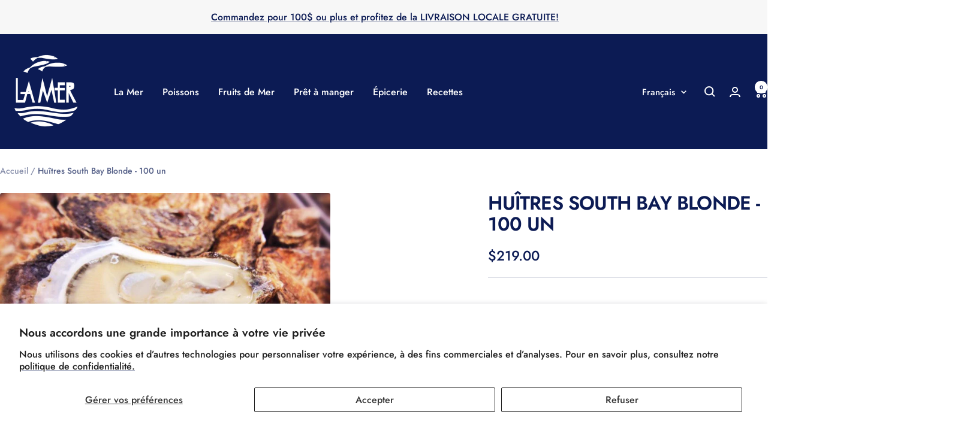

--- FILE ---
content_type: text/plain; charset=utf-8
request_url: https://d-ipv6.mmapiws.com/ant_squire
body_size: -227
content:
lamer.ca;019bd0d9-7d3c-7e8c-8f11-97e479bf5807:39d3db47b9dd09e54dbf3c41d81d2b485bb68a53

--- FILE ---
content_type: text/javascript; charset=utf-8
request_url: https://www.lamer.ca/products/south-bay-blonde-100un.js
body_size: 238
content:
{"id":4728702664786,"title":"Huîtres South Bay Blonde - 100 un","handle":"south-bay-blonde-100un","description":"\u003cp\u003eElevée en profondeur dans la baie de Cape Cod, ces huîtres sont charnues à la saveur un peu douce et mi-salée, avec des notes de beurre et de celeri.\u003c\/p\u003e","published_at":"2025-01-02T14:50:59-05:00","created_at":"2020-08-05T15:46:45-04:00","vendor":"La Mer","type":"Huîtres","tags":["100 un","huitres-ajouts","huîtres","large","maisonneuve","NoShipping","not-on-sale","oceanwise","vendredi","vivant","xmas"],"price":21900,"price_min":21900,"price_max":21900,"available":true,"price_varies":false,"compare_at_price":21900,"compare_at_price_min":21900,"compare_at_price_max":21900,"compare_at_price_varies":false,"variants":[{"id":32747799740498,"title":"Default Title","option1":"Default Title","option2":null,"option3":null,"sku":"9302","requires_shipping":true,"taxable":false,"featured_image":null,"available":true,"name":"Huîtres South Bay Blonde - 100 un","public_title":null,"options":["Default Title"],"price":21900,"weight":1000,"compare_at_price":21900,"inventory_management":"shopify","barcode":"00209302000000","requires_selling_plan":false,"selling_plan_allocations":[]}],"images":["\/\/cdn.shopify.com\/s\/files\/1\/0287\/2662\/4338\/products\/huitres-south-bay-blonde-100-un-484371.jpg?v=1615583250"],"featured_image":"\/\/cdn.shopify.com\/s\/files\/1\/0287\/2662\/4338\/products\/huitres-south-bay-blonde-100-un-484371.jpg?v=1615583250","options":[{"name":"Title","position":1,"values":["Default Title"]}],"url":"\/products\/south-bay-blonde-100un","media":[{"alt":"Huîtres South Bay Blonde - 100 un","id":20281035980882,"position":1,"preview_image":{"aspect_ratio":1.5,"height":600,"width":900,"src":"https:\/\/cdn.shopify.com\/s\/files\/1\/0287\/2662\/4338\/products\/huitres-south-bay-blonde-100-un-484371.jpg?v=1615583250"},"aspect_ratio":1.5,"height":600,"media_type":"image","src":"https:\/\/cdn.shopify.com\/s\/files\/1\/0287\/2662\/4338\/products\/huitres-south-bay-blonde-100-un-484371.jpg?v=1615583250","width":900}],"requires_selling_plan":false,"selling_plan_groups":[]}

--- FILE ---
content_type: text/plain; charset=utf-8
request_url: https://d-ipv6.mmapiws.com/ant_squire
body_size: 150
content:
lamer.ca;019bd0d9-7d3c-7e8c-8f11-97e479bf5807:39d3db47b9dd09e54dbf3c41d81d2b485bb68a53

--- FILE ---
content_type: application/javascript
request_url: https://gravity-software.com/js/shopify/pac_shopbystore28726624338.js?v=ac70182a016bf47e84ae070c32f888ebe10e319
body_size: 61172
content:
/*! jQuery v1.9.1 | (c) 2005, 2012 jQuery Foundation, Inc. | jquery.org/license
*/
var validVersion = false;

if(typeof jQuery != 'undefined') {
var vernums = jQuery().jquery.split('.');
if(vernums[0] == "1" || vernums[0] == "2") {
validVersion = true;
}
}

validVersion = true;

if (typeof jQuery == 'undefined' || (!validVersion)) {
  
(function(e,t){var n,r,i=typeof t,o=e.document,a=e.location,s=e.jQuery,u=e.$,l={},c=[],p="1.9.1",f=c.concat,d=c.push,h=c.slice,g=c.indexOf,m=l.toString,y=l.hasOwnProperty,v=p.trim,b=function(e,t){return new b.fn.init(e,t,r)},x=/[+-]?(?:\d*\.|)\d+(?:[eE][+-]?\d+|)/.source,w=/\S+/g,T=/^[\s\uFEFF\xA0]+|[\s\uFEFF\xA0]+$/g,N=/^(?:(<[\w\W]+>)[^>]*|#([\w-]*))$/,C=/^<(\w+)\s*\/?>(?:<\/\1>|)$/,k=/^[\],:{}\s]*$/,E=/(?:^|:|,)(?:\s*\[)+/g,S=/\\(?:["\\\/bfnrt]|u[\da-fA-F]{4})/g,A=/"[^"\\\r\n]*"|true|false|null|-?(?:\d+\.|)\d+(?:[eE][+-]?\d+|)/g,j=/^-ms-/,D=/-([\da-z])/gi,L=function(e,t){return t.toUpperCase()},H=function(e){(o.addEventListener||"load"===e.type||"complete"===o.readyState)&&(q(),b.ready())},q=function(){o.addEventListener?(o.removeEventListener("DOMContentLoaded",H,!1),e.removeEventListener("load",H,!1)):(o.detachEvent("onreadystatechange",H),e.detachEvent("onload",H))};b.fn=b.prototype={jquery:p,constructor:b,init:function(e,n,r){var i,a;if(!e)return this;if("string"==typeof e){if(i="<"===e.charAt(0)&&">"===e.charAt(e.length-1)&&e.length>=3?[null,e,null]:N.exec(e),!i||!i[1]&&n)return!n||n.jquery?(n||r).find(e):this.constructor(n).find(e);if(i[1]){if(n=n instanceof b?n[0]:n,b.merge(this,b.parseHTML(i[1],n&&n.nodeType?n.ownerDocument||n:o,!0)),C.test(i[1])&&b.isPlainObject(n))for(i in n)b.isFunction(this[i])?this[i](n[i]):this.attr(i,n[i]);return this}if(a=o.getElementById(i[2]),a&&a.parentNode){if(a.id!==i[2])return r.find(e);this.length=1,this[0]=a}return this.context=o,this.selector=e,this}return e.nodeType?(this.context=this[0]=e,this.length=1,this):b.isFunction(e)?r.ready(e):(e.selector!==t&&(this.selector=e.selector,this.context=e.context),b.makeArray(e,this))},selector:"",length:0,size:function(){return this.length},toArray:function(){return h.call(this)},get:function(e){return null==e?this.toArray():0>e?this[this.length+e]:this[e]},pushStack:function(e){var t=b.merge(this.constructor(),e);return t.prevObject=this,t.context=this.context,t},each:function(e,t){return b.each(this,e,t)},ready:function(e){return b.ready.promise().done(e),this},slice:function(){return this.pushStack(h.apply(this,arguments))},first:function(){return this.eq(0)},last:function(){return this.eq(-1)},eq:function(e){var t=this.length,n=+e+(0>e?t:0);return this.pushStack(n>=0&&t>n?[this[n]]:[])},map:function(e){return this.pushStack(b.map(this,function(t,n){return e.call(t,n,t)}))},end:function(){return this.prevObject||this.constructor(null)},push:d,sort:[].sort,splice:[].splice},b.fn.init.prototype=b.fn,b.extend=b.fn.extend=function(){var e,n,r,i,o,a,s=arguments[0]||{},u=1,l=arguments.length,c=!1;for("boolean"==typeof s&&(c=s,s=arguments[1]||{},u=2),"object"==typeof s||b.isFunction(s)||(s={}),l===u&&(s=this,--u);l>u;u++)if(null!=(o=arguments[u]))for(i in o)e=s[i],r=o[i],s!==r&&(c&&r&&(b.isPlainObject(r)||(n=b.isArray(r)))?(n?(n=!1,a=e&&b.isArray(e)?e:[]):a=e&&b.isPlainObject(e)?e:{},s[i]=b.extend(c,a,r)):r!==t&&(s[i]=r));return s},b.extend({noConflict:function(t){return e.$===b&&(e.$=u),t&&e.jQuery===b&&(e.jQuery=s),b},isReady:!1,readyWait:1,holdReady:function(e){e?b.readyWait++:b.ready(!0)},ready:function(e){if(e===!0?!--b.readyWait:!b.isReady){if(!o.body)return setTimeout(b.ready);b.isReady=!0,e!==!0&&--b.readyWait>0||(n.resolveWith(o,[b]),b.fn.trigger&&b(o).trigger("ready").off("ready"))}},isFunction:function(e){return"function"===b.type(e)},isArray:Array.isArray||function(e){return"array"===b.type(e)},isWindow:function(e){return null!=e&&e==e.window},isNumeric:function(e){return!isNaN(parseFloat(e))&&isFinite(e)},type:function(e){return null==e?e+"":"object"==typeof e||"function"==typeof e?l[m.call(e)]||"object":typeof e},isPlainObject:function(e){if(!e||"object"!==b.type(e)||e.nodeType||b.isWindow(e))return!1;try{if(e.constructor&&!y.call(e,"constructor")&&!y.call(e.constructor.prototype,"isPrototypeOf"))return!1}catch(n){return!1}var r;for(r in e);return r===t||y.call(e,r)},isEmptyObject:function(e){var t;for(t in e)return!1;return!0},error:function(e){throw Error(e)},parseHTML:function(e,t,n){if(!e||"string"!=typeof e)return null;"boolean"==typeof t&&(n=t,t=!1),t=t||o;var r=C.exec(e),i=!n&&[];return r?[t.createElement(r[1])]:(r=b.buildFragment([e],t,i),i&&b(i).remove(),b.merge([],r.childNodes))},parseJSON:function(n){return e.JSON&&e.JSON.parse?e.JSON.parse(n):null===n?n:"string"==typeof n&&(n=b.trim(n),n&&k.test(n.replace(S,"@").replace(A,"]").replace(E,"")))?Function("return "+n)():(b.error("Invalid JSON: "+n),t)},parseXML:function(n){var r,i;if(!n||"string"!=typeof n)return null;try{e.DOMParser?(i=new DOMParser,r=i.parseFromString(n,"text/xml")):(r=new ActiveXObject("Microsoft.XMLDOM"),r.async="false",r.loadXML(n))}catch(o){r=t}return r&&r.documentElement&&!r.getElementsByTagName("parsererror").length||b.error("Invalid XML: "+n),r},noop:function(){},globalEval:function(t){t&&b.trim(t)&&(e.execScript||function(t){e.eval.call(e,t)})(t)},camelCase:function(e){return e.replace(j,"ms-").replace(D,L)},nodeName:function(e,t){return e.nodeName&&e.nodeName.toLowerCase()===t.toLowerCase()},each:function(e,t,n){var r,i=0,o=e.length,a=M(e);if(n){if(a){for(;o>i;i++)if(r=t.apply(e[i],n),r===!1)break}else for(i in e)if(r=t.apply(e[i],n),r===!1)break}else if(a){for(;o>i;i++)if(r=t.call(e[i],i,e[i]),r===!1)break}else for(i in e)if(r=t.call(e[i],i,e[i]),r===!1)break;return e},trim:v&&!v.call("\ufeff\u00a0")?function(e){return null==e?"":v.call(e)}:function(e){return null==e?"":(e+"").replace(T,"")},makeArray:function(e,t){var n=t||[];return null!=e&&(M(Object(e))?b.merge(n,"string"==typeof e?[e]:e):d.call(n,e)),n},inArray:function(e,t,n){var r;if(t){if(g)return g.call(t,e,n);for(r=t.length,n=n?0>n?Math.max(0,r+n):n:0;r>n;n++)if(n in t&&t[n]===e)return n}return-1},merge:function(e,n){var r=n.length,i=e.length,o=0;if("number"==typeof r)for(;r>o;o++)e[i++]=n[o];else while(n[o]!==t)e[i++]=n[o++];return e.length=i,e},grep:function(e,t,n){var r,i=[],o=0,a=e.length;for(n=!!n;a>o;o++)r=!!t(e[o],o),n!==r&&i.push(e[o]);return i},map:function(e,t,n){var r,i=0,o=e.length,a=M(e),s=[];if(a)for(;o>i;i++)r=t(e[i],i,n),null!=r&&(s[s.length]=r);else for(i in e)r=t(e[i],i,n),null!=r&&(s[s.length]=r);return f.apply([],s)},guid:1,proxy:function(e,n){var r,i,o;return"string"==typeof n&&(o=e[n],n=e,e=o),b.isFunction(e)?(r=h.call(arguments,2),i=function(){return e.apply(n||this,r.concat(h.call(arguments)))},i.guid=e.guid=e.guid||b.guid++,i):t},access:function(e,n,r,i,o,a,s){var u=0,l=e.length,c=null==r;if("object"===b.type(r)){o=!0;for(u in r)b.access(e,n,u,r[u],!0,a,s)}else if(i!==t&&(o=!0,b.isFunction(i)||(s=!0),c&&(s?(n.call(e,i),n=null):(c=n,n=function(e,t,n){return c.call(b(e),n)})),n))for(;l>u;u++)n(e[u],r,s?i:i.call(e[u],u,n(e[u],r)));return o?e:c?n.call(e):l?n(e[0],r):a},now:function(){return(new Date).getTime()}}),b.ready.promise=function(t){if(!n)if(n=b.Deferred(),"complete"===o.readyState)setTimeout(b.ready);else if(o.addEventListener)o.addEventListener("DOMContentLoaded",H,!1),e.addEventListener("load",H,!1);else{o.attachEvent("onreadystatechange",H),e.attachEvent("onload",H);var r=!1;try{r=null==e.frameElement&&o.documentElement}catch(i){}r&&r.doScroll&&function a(){if(!b.isReady){try{r.doScroll("left")}catch(e){return setTimeout(a,50)}q(),b.ready()}}()}return n.promise(t)},b.each("Boolean Number String Function Array Date RegExp Object Error".split(" "),function(e,t){l["[object "+t+"]"]=t.toLowerCase()});function M(e){var t=e.length,n=b.type(e);return b.isWindow(e)?!1:1===e.nodeType&&t?!0:"array"===n||"function"!==n&&(0===t||"number"==typeof t&&t>0&&t-1 in e)}r=b(o);var _={};function F(e){var t=_[e]={};return b.each(e.match(w)||[],function(e,n){t[n]=!0}),t}b.Callbacks=function(e){e="string"==typeof e?_[e]||F(e):b.extend({},e);var n,r,i,o,a,s,u=[],l=!e.once&&[],c=function(t){for(r=e.memory&&t,i=!0,a=s||0,s=0,o=u.length,n=!0;u&&o>a;a++)if(u[a].apply(t[0],t[1])===!1&&e.stopOnFalse){r=!1;break}n=!1,u&&(l?l.length&&c(l.shift()):r?u=[]:p.disable())},p={add:function(){if(u){var t=u.length;(function i(t){b.each(t,function(t,n){var r=b.type(n);"function"===r?e.unique&&p.has(n)||u.push(n):n&&n.length&&"string"!==r&&i(n)})})(arguments),n?o=u.length:r&&(s=t,c(r))}return this},remove:function(){return u&&b.each(arguments,function(e,t){var r;while((r=b.inArray(t,u,r))>-1)u.splice(r,1),n&&(o>=r&&o--,a>=r&&a--)}),this},has:function(e){return e?b.inArray(e,u)>-1:!(!u||!u.length)},empty:function(){return u=[],this},disable:function(){return u=l=r=t,this},disabled:function(){return!u},lock:function(){return l=t,r||p.disable(),this},locked:function(){return!l},fireWith:function(e,t){return t=t||[],t=[e,t.slice?t.slice():t],!u||i&&!l||(n?l.push(t):c(t)),this},fire:function(){return p.fireWith(this,arguments),this},fired:function(){return!!i}};return p},b.extend({Deferred:function(e){var t=[["resolve","done",b.Callbacks("once memory"),"resolved"],["reject","fail",b.Callbacks("once memory"),"rejected"],["notify","progress",b.Callbacks("memory")]],n="pending",r={state:function(){return n},always:function(){return i.done(arguments).fail(arguments),this},then:function(){var e=arguments;return b.Deferred(function(n){b.each(t,function(t,o){var a=o[0],s=b.isFunction(e[t])&&e[t];i[o[1]](function(){var e=s&&s.apply(this,arguments);e&&b.isFunction(e.promise)?e.promise().done(n.resolve).fail(n.reject).progress(n.notify):n[a+"With"](this===r?n.promise():this,s?[e]:arguments)})}),e=null}).promise()},promise:function(e){return null!=e?b.extend(e,r):r}},i={};return r.pipe=r.then,b.each(t,function(e,o){var a=o[2],s=o[3];r[o[1]]=a.add,s&&a.add(function(){n=s},t[1^e][2].disable,t[2][2].lock),i[o[0]]=function(){return i[o[0]+"With"](this===i?r:this,arguments),this},i[o[0]+"With"]=a.fireWith}),r.promise(i),e&&e.call(i,i),i},when:function(e){var t=0,n=h.call(arguments),r=n.length,i=1!==r||e&&b.isFunction(e.promise)?r:0,o=1===i?e:b.Deferred(),a=function(e,t,n){return function(r){t[e]=this,n[e]=arguments.length>1?h.call(arguments):r,n===s?o.notifyWith(t,n):--i||o.resolveWith(t,n)}},s,u,l;if(r>1)for(s=Array(r),u=Array(r),l=Array(r);r>t;t++)n[t]&&b.isFunction(n[t].promise)?n[t].promise().done(a(t,l,n)).fail(o.reject).progress(a(t,u,s)):--i;return i||o.resolveWith(l,n),o.promise()}}),b.support=function(){var t,n,r,a,s,u,l,c,p,f,d=o.createElement("div");if(d.setAttribute("className","t"),d.innerHTML="  <link/><table></table><a href='/a'>a</a><input type='checkbox'/>",n=d.getElementsByTagName("*"),r=d.getElementsByTagName("a")[0],!n||!r||!n.length)return{};s=o.createElement("select"),l=s.appendChild(o.createElement("option")),a=d.getElementsByTagName("input")[0],r.style.cssText="top:1px;float:left;opacity:.5",t={getSetAttribute:"t"!==d.className,leadingWhitespace:3===d.firstChild.nodeType,tbody:!d.getElementsByTagName("tbody").length,htmlSerialize:!!d.getElementsByTagName("link").length,style:/top/.test(r.getAttribute("style")),hrefNormalized:"/a"===r.getAttribute("href"),opacity:/^0.5/.test(r.style.opacity),cssFloat:!!r.style.cssFloat,checkOn:!!a.value,optSelected:l.selected,enctype:!!o.createElement("form").enctype,html5Clone:"<:nav></:nav>"!==o.createElement("nav").cloneNode(!0).outerHTML,boxModel:"CSS1Compat"===o.compatMode,deleteExpando:!0,noCloneEvent:!0,inlineBlockNeedsLayout:!1,shrinkWrapBlocks:!1,reliableMarginRight:!0,boxSizingReliable:!0,pixelPosition:!1},a.checked=!0,t.noCloneChecked=a.cloneNode(!0).checked,s.disabled=!0,t.optDisabled=!l.disabled;try{delete d.test}catch(h){t.deleteExpando=!1}a=o.createElement("input"),a.setAttribute("value",""),t.input=""===a.getAttribute("value"),a.value="t",a.setAttribute("type","radio"),t.radioValue="t"===a.value,a.setAttribute("checked","t"),a.setAttribute("name","t"),u=o.createDocumentFragment(),u.appendChild(a),t.appendChecked=a.checked,t.checkClone=u.cloneNode(!0).cloneNode(!0).lastChild.checked,d.attachEvent&&(d.attachEvent("onclick",function(){t.noCloneEvent=!1}),d.cloneNode(!0).click());for(f in{submit:!0,change:!0,focusin:!0})d.setAttribute(c="on"+f,"t"),t[f+"Bubbles"]=c in e||d.attributes[c].expando===!1;return d.style.backgroundClip="content-box",d.cloneNode(!0).style.backgroundClip="",t.clearCloneStyle="content-box"===d.style.backgroundClip,b(function(){var n,r,a,s="padding:0;margin:0;border:0;display:block;box-sizing:content-box;-moz-box-sizing:content-box;-webkit-box-sizing:content-box;",u=o.getElementsByTagName("body")[0];u&&(n=o.createElement("div"),n.style.cssText="border:0;width:0;height:0;position:absolute;top:0;left:-9999px;margin-top:1px",u.appendChild(n).appendChild(d),d.innerHTML="<table><tr><td></td><td>t</td></tr></table>",a=d.getElementsByTagName("td"),a[0].style.cssText="padding:0;margin:0;border:0;display:none",p=0===a[0].offsetHeight,a[0].style.display="",a[1].style.display="none",t.reliableHiddenOffsets=p&&0===a[0].offsetHeight,d.innerHTML="",d.style.cssText="box-sizing:border-box;-moz-box-sizing:border-box;-webkit-box-sizing:border-box;padding:1px;border:1px;display:block;width:4px;margin-top:1%;position:absolute;top:1%;",t.boxSizing=4===d.offsetWidth,t.doesNotIncludeMarginInBodyOffset=1!==u.offsetTop,e.getComputedStyle&&(t.pixelPosition="1%"!==(e.getComputedStyle(d,null)||{}).top,t.boxSizingReliable="4px"===(e.getComputedStyle(d,null)||{width:"4px"}).width,r=d.appendChild(o.createElement("div")),r.style.cssText=d.style.cssText=s,r.style.marginRight=r.style.width="0",d.style.width="1px",t.reliableMarginRight=!parseFloat((e.getComputedStyle(r,null)||{}).marginRight)),typeof d.style.zoom!==i&&(d.innerHTML="",d.style.cssText=s+"width:1px;padding:1px;display:inline;zoom:1",t.inlineBlockNeedsLayout=3===d.offsetWidth,d.style.display="block",d.innerHTML="<div></div>",d.firstChild.style.width="5px",t.shrinkWrapBlocks=3!==d.offsetWidth,t.inlineBlockNeedsLayout&&(u.style.zoom=1)),u.removeChild(n),n=d=a=r=null)}),n=s=u=l=r=a=null,t}();var O=/(?:\{[\s\S]*\}|\[[\s\S]*\])$/,B=/([A-Z])/g;function P(e,n,r,i){if(b.acceptData(e)){var o,a,s=b.expando,u="string"==typeof n,l=e.nodeType,p=l?b.cache:e,f=l?e[s]:e[s]&&s;if(f&&p[f]&&(i||p[f].data)||!u||r!==t)return f||(l?e[s]=f=c.pop()||b.guid++:f=s),p[f]||(p[f]={},l||(p[f].toJSON=b.noop)),("object"==typeof n||"function"==typeof n)&&(i?p[f]=b.extend(p[f],n):p[f].data=b.extend(p[f].data,n)),o=p[f],i||(o.data||(o.data={}),o=o.data),r!==t&&(o[b.camelCase(n)]=r),u?(a=o[n],null==a&&(a=o[b.camelCase(n)])):a=o,a}}function R(e,t,n){if(b.acceptData(e)){var r,i,o,a=e.nodeType,s=a?b.cache:e,u=a?e[b.expando]:b.expando;if(s[u]){if(t&&(o=n?s[u]:s[u].data)){b.isArray(t)?t=t.concat(b.map(t,b.camelCase)):t in o?t=[t]:(t=b.camelCase(t),t=t in o?[t]:t.split(" "));for(r=0,i=t.length;i>r;r++)delete o[t[r]];if(!(n?$:b.isEmptyObject)(o))return}(n||(delete s[u].data,$(s[u])))&&(a?b.cleanData([e],!0):b.support.deleteExpando||s!=s.window?delete s[u]:s[u]=null)}}}b.extend({cache:{},expando:"jQuery"+(p+Math.random()).replace(/\D/g,""),noData:{embed:!0,object:"clsid:D27CDB6E-AE6D-11cf-96B8-444553540000",applet:!0},hasData:function(e){return e=e.nodeType?b.cache[e[b.expando]]:e[b.expando],!!e&&!$(e)},data:function(e,t,n){return P(e,t,n)},removeData:function(e,t){return R(e,t)},_data:function(e,t,n){return P(e,t,n,!0)},_removeData:function(e,t){return R(e,t,!0)},acceptData:function(e){if(e.nodeType&&1!==e.nodeType&&9!==e.nodeType)return!1;var t=e.nodeName&&b.noData[e.nodeName.toLowerCase()];return!t||t!==!0&&e.getAttribute("classid")===t}}),b.fn.extend({data:function(e,n){var r,i,o=this[0],a=0,s=null;if(e===t){if(this.length&&(s=b.data(o),1===o.nodeType&&!b._data(o,"parsedAttrs"))){for(r=o.attributes;r.length>a;a++)i=r[a].name,i.indexOf("data-")||(i=b.camelCase(i.slice(5)),W(o,i,s[i]));b._data(o,"parsedAttrs",!0)}return s}return"object"==typeof e?this.each(function(){b.data(this,e)}):b.access(this,function(n){return n===t?o?W(o,e,b.data(o,e)):null:(this.each(function(){b.data(this,e,n)}),t)},null,n,arguments.length>1,null,!0)},removeData:function(e){return this.each(function(){b.removeData(this,e)})}});function W(e,n,r){if(r===t&&1===e.nodeType){var i="data-"+n.replace(B,"-$1").toLowerCase();if(r=e.getAttribute(i),"string"==typeof r){try{r="true"===r?!0:"false"===r?!1:"null"===r?null:+r+""===r?+r:O.test(r)?b.parseJSON(r):r}catch(o){}b.data(e,n,r)}else r=t}return r}function $(e){var t;for(t in e)if(("data"!==t||!b.isEmptyObject(e[t]))&&"toJSON"!==t)return!1;return!0}b.extend({queue:function(e,n,r){var i;return e?(n=(n||"fx")+"queue",i=b._data(e,n),r&&(!i||b.isArray(r)?i=b._data(e,n,b.makeArray(r)):i.push(r)),i||[]):t},dequeue:function(e,t){t=t||"fx";var n=b.queue(e,t),r=n.length,i=n.shift(),o=b._queueHooks(e,t),a=function(){b.dequeue(e,t)};"inprogress"===i&&(i=n.shift(),r--),o.cur=i,i&&("fx"===t&&n.unshift("inprogress"),delete o.stop,i.call(e,a,o)),!r&&o&&o.empty.fire()},_queueHooks:function(e,t){var n=t+"queueHooks";return b._data(e,n)||b._data(e,n,{empty:b.Callbacks("once memory").add(function(){b._removeData(e,t+"queue"),b._removeData(e,n)})})}}),b.fn.extend({queue:function(e,n){var r=2;return"string"!=typeof e&&(n=e,e="fx",r--),r>arguments.length?b.queue(this[0],e):n===t?this:this.each(function(){var t=b.queue(this,e,n);b._queueHooks(this,e),"fx"===e&&"inprogress"!==t[0]&&b.dequeue(this,e)})},dequeue:function(e){return this.each(function(){b.dequeue(this,e)})},delay:function(e,t){return e=b.fx?b.fx.speeds[e]||e:e,t=t||"fx",this.queue(t,function(t,n){var r=setTimeout(t,e);n.stop=function(){clearTimeout(r)}})},clearQueue:function(e){return this.queue(e||"fx",[])},promise:function(e,n){var r,i=1,o=b.Deferred(),a=this,s=this.length,u=function(){--i||o.resolveWith(a,[a])};"string"!=typeof e&&(n=e,e=t),e=e||"fx";while(s--)r=b._data(a[s],e+"queueHooks"),r&&r.empty&&(i++,r.empty.add(u));return u(),o.promise(n)}});var I,z,X=/[\t\r\n]/g,U=/\r/g,V=/^(?:input|select|textarea|button|object)$/i,Y=/^(?:a|area)$/i,J=/^(?:checked|selected|autofocus|autoplay|async|controls|defer|disabled|hidden|loop|multiple|open|readonly|required|scoped)$/i,G=/^(?:checked|selected)$/i,Q=b.support.getSetAttribute,K=b.support.input;b.fn.extend({attr:function(e,t){return b.access(this,b.attr,e,t,arguments.length>1)},removeAttr:function(e){return this.each(function(){b.removeAttr(this,e)})},prop:function(e,t){return b.access(this,b.prop,e,t,arguments.length>1)},removeProp:function(e){return e=b.propFix[e]||e,this.each(function(){try{this[e]=t,delete this[e]}catch(n){}})},addClass:function(e){var t,n,r,i,o,a=0,s=this.length,u="string"==typeof e&&e;if(b.isFunction(e))return this.each(function(t){b(this).addClass(e.call(this,t,this.className))});if(u)for(t=(e||"").match(w)||[];s>a;a++)if(n=this[a],r=1===n.nodeType&&(n.className?(" "+n.className+" ").replace(X," "):" ")){o=0;while(i=t[o++])0>r.indexOf(" "+i+" ")&&(r+=i+" ");n.className=b.trim(r)}return this},removeClass:function(e){var t,n,r,i,o,a=0,s=this.length,u=0===arguments.length||"string"==typeof e&&e;if(b.isFunction(e))return this.each(function(t){b(this).removeClass(e.call(this,t,this.className))});if(u)for(t=(e||"").match(w)||[];s>a;a++)if(n=this[a],r=1===n.nodeType&&(n.className?(" "+n.className+" ").replace(X," "):"")){o=0;while(i=t[o++])while(r.indexOf(" "+i+" ")>=0)r=r.replace(" "+i+" "," ");n.className=e?b.trim(r):""}return this},toggleClass:function(e,t){var n=typeof e,r="boolean"==typeof t;return b.isFunction(e)?this.each(function(n){b(this).toggleClass(e.call(this,n,this.className,t),t)}):this.each(function(){if("string"===n){var o,a=0,s=b(this),u=t,l=e.match(w)||[];while(o=l[a++])u=r?u:!s.hasClass(o),s[u?"addClass":"removeClass"](o)}else(n===i||"boolean"===n)&&(this.className&&b._data(this,"__className__",this.className),this.className=this.className||e===!1?"":b._data(this,"__className__")||"")})},hasClass:function(e){var t=" "+e+" ",n=0,r=this.length;for(;r>n;n++)if(1===this[n].nodeType&&(" "+this[n].className+" ").replace(X," ").indexOf(t)>=0)return!0;return!1},val:function(e){var n,r,i,o=this[0];{if(arguments.length)return i=b.isFunction(e),this.each(function(n){var o,a=b(this);1===this.nodeType&&(o=i?e.call(this,n,a.val()):e,null==o?o="":"number"==typeof o?o+="":b.isArray(o)&&(o=b.map(o,function(e){return null==e?"":e+""})),r=b.valHooks[this.type]||b.valHooks[this.nodeName.toLowerCase()],r&&"set"in r&&r.set(this,o,"value")!==t||(this.value=o))});if(o)return r=b.valHooks[o.type]||b.valHooks[o.nodeName.toLowerCase()],r&&"get"in r&&(n=r.get(o,"value"))!==t?n:(n=o.value,"string"==typeof n?n.replace(U,""):null==n?"":n)}}}),b.extend({valHooks:{option:{get:function(e){var t=e.attributes.value;return!t||t.specified?e.value:e.text}},select:{get:function(e){var t,n,r=e.options,i=e.selectedIndex,o="select-one"===e.type||0>i,a=o?null:[],s=o?i+1:r.length,u=0>i?s:o?i:0;for(;s>u;u++)if(n=r[u],!(!n.selected&&u!==i||(b.support.optDisabled?n.disabled:null!==n.getAttribute("disabled"))||n.parentNode.disabled&&b.nodeName(n.parentNode,"optgroup"))){if(t=b(n).val(),o)return t;a.push(t)}return a},set:function(e,t){var n=b.makeArray(t);return b(e).find("option").each(function(){this.selected=b.inArray(b(this).val(),n)>=0}),n.length||(e.selectedIndex=-1),n}}},attr:function(e,n,r){var o,a,s,u=e.nodeType;if(e&&3!==u&&8!==u&&2!==u)return typeof e.getAttribute===i?b.prop(e,n,r):(a=1!==u||!b.isXMLDoc(e),a&&(n=n.toLowerCase(),o=b.attrHooks[n]||(J.test(n)?z:I)),r===t?o&&a&&"get"in o&&null!==(s=o.get(e,n))?s:(typeof e.getAttribute!==i&&(s=e.getAttribute(n)),null==s?t:s):null!==r?o&&a&&"set"in o&&(s=o.set(e,r,n))!==t?s:(e.setAttribute(n,r+""),r):(b.removeAttr(e,n),t))},removeAttr:function(e,t){var n,r,i=0,o=t&&t.match(w);if(o&&1===e.nodeType)while(n=o[i++])r=b.propFix[n]||n,J.test(n)?!Q&&G.test(n)?e[b.camelCase("default-"+n)]=e[r]=!1:e[r]=!1:b.attr(e,n,""),e.removeAttribute(Q?n:r)},attrHooks:{type:{set:function(e,t){if(!b.support.radioValue&&"radio"===t&&b.nodeName(e,"input")){var n=e.value;return e.setAttribute("type",t),n&&(e.value=n),t}}}},propFix:{tabindex:"tabIndex",readonly:"readOnly","for":"htmlFor","class":"className",maxlength:"maxLength",cellspacing:"cellSpacing",cellpadding:"cellPadding",rowspan:"rowSpan",colspan:"colSpan",usemap:"useMap",frameborder:"frameBorder",contenteditable:"contentEditable"},prop:function(e,n,r){var i,o,a,s=e.nodeType;if(e&&3!==s&&8!==s&&2!==s)return a=1!==s||!b.isXMLDoc(e),a&&(n=b.propFix[n]||n,o=b.propHooks[n]),r!==t?o&&"set"in o&&(i=o.set(e,r,n))!==t?i:e[n]=r:o&&"get"in o&&null!==(i=o.get(e,n))?i:e[n]},propHooks:{tabIndex:{get:function(e){var n=e.getAttributeNode("tabindex");return n&&n.specified?parseInt(n.value,10):V.test(e.nodeName)||Y.test(e.nodeName)&&e.href?0:t}}}}),z={get:function(e,n){var r=b.prop(e,n),i="boolean"==typeof r&&e.getAttribute(n),o="boolean"==typeof r?K&&Q?null!=i:G.test(n)?e[b.camelCase("default-"+n)]:!!i:e.getAttributeNode(n);return o&&o.value!==!1?n.toLowerCase():t},set:function(e,t,n){return t===!1?b.removeAttr(e,n):K&&Q||!G.test(n)?e.setAttribute(!Q&&b.propFix[n]||n,n):e[b.camelCase("default-"+n)]=e[n]=!0,n}},K&&Q||(b.attrHooks.value={get:function(e,n){var r=e.getAttributeNode(n);return b.nodeName(e,"input")?e.defaultValue:r&&r.specified?r.value:t},set:function(e,n,r){return b.nodeName(e,"input")?(e.defaultValue=n,t):I&&I.set(e,n,r)}}),Q||(I=b.valHooks.button={get:function(e,n){var r=e.getAttributeNode(n);return r&&("id"===n||"name"===n||"coords"===n?""!==r.value:r.specified)?r.value:t},set:function(e,n,r){var i=e.getAttributeNode(r);return i||e.setAttributeNode(i=e.ownerDocument.createAttribute(r)),i.value=n+="","value"===r||n===e.getAttribute(r)?n:t}},b.attrHooks.contenteditable={get:I.get,set:function(e,t,n){I.set(e,""===t?!1:t,n)}},b.each(["width","height"],function(e,n){b.attrHooks[n]=b.extend(b.attrHooks[n],{set:function(e,r){return""===r?(e.setAttribute(n,"auto"),r):t}})})),b.support.hrefNormalized||(b.each(["href","src","width","height"],function(e,n){b.attrHooks[n]=b.extend(b.attrHooks[n],{get:function(e){var r=e.getAttribute(n,2);return null==r?t:r}})}),b.each(["href","src"],function(e,t){b.propHooks[t]={get:function(e){return e.getAttribute(t,4)}}})),b.support.style||(b.attrHooks.style={get:function(e){return e.style.cssText||t},set:function(e,t){return e.style.cssText=t+""}}),b.support.optSelected||(b.propHooks.selected=b.extend(b.propHooks.selected,{get:function(e){var t=e.parentNode;return t&&(t.selectedIndex,t.parentNode&&t.parentNode.selectedIndex),null}})),b.support.enctype||(b.propFix.enctype="encoding"),b.support.checkOn||b.each(["radio","checkbox"],function(){b.valHooks[this]={get:function(e){return null===e.getAttribute("value")?"on":e.value}}}),b.each(["radio","checkbox"],function(){b.valHooks[this]=b.extend(b.valHooks[this],{set:function(e,n){return b.isArray(n)?e.checked=b.inArray(b(e).val(),n)>=0:t}})});var Z=/^(?:input|select|textarea)$/i,et=/^key/,tt=/^(?:mouse|contextmenu)|click/,nt=/^(?:focusinfocus|focusoutblur)$/,rt=/^([^.]*)(?:\.(.+)|)$/;function it(){return!0}function ot(){return!1}b.event={global:{},add:function(e,n,r,o,a){var s,u,l,c,p,f,d,h,g,m,y,v=b._data(e);if(v){r.handler&&(c=r,r=c.handler,a=c.selector),r.guid||(r.guid=b.guid++),(u=v.events)||(u=v.events={}),(f=v.handle)||(f=v.handle=function(e){return typeof b===i||e&&b.event.triggered===e.type?t:b.event.dispatch.apply(f.elem,arguments)},f.elem=e),n=(n||"").match(w)||[""],l=n.length;while(l--)s=rt.exec(n[l])||[],g=y=s[1],m=(s[2]||"").split(".").sort(),p=b.event.special[g]||{},g=(a?p.delegateType:p.bindType)||g,p=b.event.special[g]||{},d=b.extend({type:g,origType:y,data:o,handler:r,guid:r.guid,selector:a,needsContext:a&&b.expr.match.needsContext.test(a),namespace:m.join(".")},c),(h=u[g])||(h=u[g]=[],h.delegateCount=0,p.setup&&p.setup.call(e,o,m,f)!==!1||(e.addEventListener?e.addEventListener(g,f,!1):e.attachEvent&&e.attachEvent("on"+g,f))),p.add&&(p.add.call(e,d),d.handler.guid||(d.handler.guid=r.guid)),a?h.splice(h.delegateCount++,0,d):h.push(d),b.event.global[g]=!0;e=null}},remove:function(e,t,n,r,i){var o,a,s,u,l,c,p,f,d,h,g,m=b.hasData(e)&&b._data(e);if(m&&(c=m.events)){t=(t||"").match(w)||[""],l=t.length;while(l--)if(s=rt.exec(t[l])||[],d=g=s[1],h=(s[2]||"").split(".").sort(),d){p=b.event.special[d]||{},d=(r?p.delegateType:p.bindType)||d,f=c[d]||[],s=s[2]&&RegExp("(^|\\.)"+h.join("\\.(?:.*\\.|)")+"(\\.|$)"),u=o=f.length;while(o--)a=f[o],!i&&g!==a.origType||n&&n.guid!==a.guid||s&&!s.test(a.namespace)||r&&r!==a.selector&&("**"!==r||!a.selector)||(f.splice(o,1),a.selector&&f.delegateCount--,p.remove&&p.remove.call(e,a));u&&!f.length&&(p.teardown&&p.teardown.call(e,h,m.handle)!==!1||b.removeEvent(e,d,m.handle),delete c[d])}else for(d in c)b.event.remove(e,d+t[l],n,r,!0);b.isEmptyObject(c)&&(delete m.handle,b._removeData(e,"events"))}},trigger:function(n,r,i,a){var s,u,l,c,p,f,d,h=[i||o],g=y.call(n,"type")?n.type:n,m=y.call(n,"namespace")?n.namespace.split("."):[];if(l=f=i=i||o,3!==i.nodeType&&8!==i.nodeType&&!nt.test(g+b.event.triggered)&&(g.indexOf(".")>=0&&(m=g.split("."),g=m.shift(),m.sort()),u=0>g.indexOf(":")&&"on"+g,n=n[b.expando]?n:new b.Event(g,"object"==typeof n&&n),n.isTrigger=!0,n.namespace=m.join("."),n.namespace_re=n.namespace?RegExp("(^|\\.)"+m.join("\\.(?:.*\\.|)")+"(\\.|$)"):null,n.result=t,n.target||(n.target=i),r=null==r?[n]:b.makeArray(r,[n]),p=b.event.special[g]||{},a||!p.trigger||p.trigger.apply(i,r)!==!1)){if(!a&&!p.noBubble&&!b.isWindow(i)){for(c=p.delegateType||g,nt.test(c+g)||(l=l.parentNode);l;l=l.parentNode)h.push(l),f=l;f===(i.ownerDocument||o)&&h.push(f.defaultView||f.parentWindow||e)}d=0;while((l=h[d++])&&!n.isPropagationStopped())n.type=d>1?c:p.bindType||g,s=(b._data(l,"events")||{})[n.type]&&b._data(l,"handle"),s&&s.apply(l,r),s=u&&l[u],s&&b.acceptData(l)&&s.apply&&s.apply(l,r)===!1&&n.preventDefault();if(n.type=g,!(a||n.isDefaultPrevented()||p._default&&p._default.apply(i.ownerDocument,r)!==!1||"click"===g&&b.nodeName(i,"a")||!b.acceptData(i)||!u||!i[g]||b.isWindow(i))){f=i[u],f&&(i[u]=null),b.event.triggered=g;try{i[g]()}catch(v){}b.event.triggered=t,f&&(i[u]=f)}return n.result}},dispatch:function(e){e=b.event.fix(e);var n,r,i,o,a,s=[],u=h.call(arguments),l=(b._data(this,"events")||{})[e.type]||[],c=b.event.special[e.type]||{};if(u[0]=e,e.delegateTarget=this,!c.preDispatch||c.preDispatch.call(this,e)!==!1){s=b.event.handlers.call(this,e,l),n=0;while((o=s[n++])&&!e.isPropagationStopped()){e.currentTarget=o.elem,a=0;while((i=o.handlers[a++])&&!e.isImmediatePropagationStopped())(!e.namespace_re||e.namespace_re.test(i.namespace))&&(e.handleObj=i,e.data=i.data,r=((b.event.special[i.origType]||{}).handle||i.handler).apply(o.elem,u),r!==t&&(e.result=r)===!1&&(e.preventDefault(),e.stopPropagation()))}return c.postDispatch&&c.postDispatch.call(this,e),e.result}},handlers:function(e,n){var r,i,o,a,s=[],u=n.delegateCount,l=e.target;if(u&&l.nodeType&&(!e.button||"click"!==e.type))for(;l!=this;l=l.parentNode||this)if(1===l.nodeType&&(l.disabled!==!0||"click"!==e.type)){for(o=[],a=0;u>a;a++)i=n[a],r=i.selector+" ",o[r]===t&&(o[r]=i.needsContext?b(r,this).index(l)>=0:b.find(r,this,null,[l]).length),o[r]&&o.push(i);o.length&&s.push({elem:l,handlers:o})}return n.length>u&&s.push({elem:this,handlers:n.slice(u)}),s},fix:function(e){if(e[b.expando])return e;var t,n,r,i=e.type,a=e,s=this.fixHooks[i];s||(this.fixHooks[i]=s=tt.test(i)?this.mouseHooks:et.test(i)?this.keyHooks:{}),r=s.props?this.props.concat(s.props):this.props,e=new b.Event(a),t=r.length;while(t--)n=r[t],e[n]=a[n];return e.target||(e.target=a.srcElement||o),3===e.target.nodeType&&(e.target=e.target.parentNode),e.metaKey=!!e.metaKey,s.filter?s.filter(e,a):e},props:"altKey bubbles cancelable ctrlKey currentTarget eventPhase metaKey relatedTarget shiftKey target timeStamp view which".split(" "),fixHooks:{},keyHooks:{props:"char charCode key keyCode".split(" "),filter:function(e,t){return null==e.which&&(e.which=null!=t.charCode?t.charCode:t.keyCode),e}},mouseHooks:{props:"button buttons clientX clientY fromElement offsetX offsetY pageX pageY screenX screenY toElement".split(" "),filter:function(e,n){var r,i,a,s=n.button,u=n.fromElement;return null==e.pageX&&null!=n.clientX&&(i=e.target.ownerDocument||o,a=i.documentElement,r=i.body,e.pageX=n.clientX+(a&&a.scrollLeft||r&&r.scrollLeft||0)-(a&&a.clientLeft||r&&r.clientLeft||0),e.pageY=n.clientY+(a&&a.scrollTop||r&&r.scrollTop||0)-(a&&a.clientTop||r&&r.clientTop||0)),!e.relatedTarget&&u&&(e.relatedTarget=u===e.target?n.toElement:u),e.which||s===t||(e.which=1&s?1:2&s?3:4&s?2:0),e}},special:{load:{noBubble:!0},click:{trigger:function(){return b.nodeName(this,"input")&&"checkbox"===this.type&&this.click?(this.click(),!1):t}},focus:{trigger:function(){if(this!==o.activeElement&&this.focus)try{return this.focus(),!1}catch(e){}},delegateType:"focusin"},blur:{trigger:function(){return this===o.activeElement&&this.blur?(this.blur(),!1):t},delegateType:"focusout"},beforeunload:{postDispatch:function(e){e.result!==t&&(e.originalEvent.returnValue=e.result)}}},simulate:function(e,t,n,r){var i=b.extend(new b.Event,n,{type:e,isSimulated:!0,originalEvent:{}});r?b.event.trigger(i,null,t):b.event.dispatch.call(t,i),i.isDefaultPrevented()&&n.preventDefault()}},b.removeEvent=o.removeEventListener?function(e,t,n){e.removeEventListener&&e.removeEventListener(t,n,!1)}:function(e,t,n){var r="on"+t;e.detachEvent&&(typeof e[r]===i&&(e[r]=null),e.detachEvent(r,n))},b.Event=function(e,n){return this instanceof b.Event?(e&&e.type?(this.originalEvent=e,this.type=e.type,this.isDefaultPrevented=e.defaultPrevented||e.returnValue===!1||e.getPreventDefault&&e.getPreventDefault()?it:ot):this.type=e,n&&b.extend(this,n),this.timeStamp=e&&e.timeStamp||b.now(),this[b.expando]=!0,t):new b.Event(e,n)},b.Event.prototype={isDefaultPrevented:ot,isPropagationStopped:ot,isImmediatePropagationStopped:ot,preventDefault:function(){var e=this.originalEvent;this.isDefaultPrevented=it,e&&(e.preventDefault?e.preventDefault():e.returnValue=!1)},stopPropagation:function(){var e=this.originalEvent;this.isPropagationStopped=it,e&&(e.stopPropagation&&e.stopPropagation(),e.cancelBubble=!0)},stopImmediatePropagation:function(){this.isImmediatePropagationStopped=it,this.stopPropagation()}},b.each({mouseenter:"mouseover",mouseleave:"mouseout"},function(e,t){b.event.special[e]={delegateType:t,bindType:t,handle:function(e){var n,r=this,i=e.relatedTarget,o=e.handleObj;
return(!i||i!==r&&!b.contains(r,i))&&(e.type=o.origType,n=o.handler.apply(this,arguments),e.type=t),n}}}),b.support.submitBubbles||(b.event.special.submit={setup:function(){return b.nodeName(this,"form")?!1:(b.event.add(this,"click._submit keypress._submit",function(e){var n=e.target,r=b.nodeName(n,"input")||b.nodeName(n,"button")?n.form:t;r&&!b._data(r,"submitBubbles")&&(b.event.add(r,"submit._submit",function(e){e._submit_bubble=!0}),b._data(r,"submitBubbles",!0))}),t)},postDispatch:function(e){e._submit_bubble&&(delete e._submit_bubble,this.parentNode&&!e.isTrigger&&b.event.simulate("submit",this.parentNode,e,!0))},teardown:function(){return b.nodeName(this,"form")?!1:(b.event.remove(this,"._submit"),t)}}),b.support.changeBubbles||(b.event.special.change={setup:function(){return Z.test(this.nodeName)?(("checkbox"===this.type||"radio"===this.type)&&(b.event.add(this,"propertychange._change",function(e){"checked"===e.originalEvent.propertyName&&(this._just_changed=!0)}),b.event.add(this,"click._change",function(e){this._just_changed&&!e.isTrigger&&(this._just_changed=!1),b.event.simulate("change",this,e,!0)})),!1):(b.event.add(this,"beforeactivate._change",function(e){var t=e.target;Z.test(t.nodeName)&&!b._data(t,"changeBubbles")&&(b.event.add(t,"change._change",function(e){!this.parentNode||e.isSimulated||e.isTrigger||b.event.simulate("change",this.parentNode,e,!0)}),b._data(t,"changeBubbles",!0))}),t)},handle:function(e){var n=e.target;return this!==n||e.isSimulated||e.isTrigger||"radio"!==n.type&&"checkbox"!==n.type?e.handleObj.handler.apply(this,arguments):t},teardown:function(){return b.event.remove(this,"._change"),!Z.test(this.nodeName)}}),b.support.focusinBubbles||b.each({focus:"focusin",blur:"focusout"},function(e,t){var n=0,r=function(e){b.event.simulate(t,e.target,b.event.fix(e),!0)};b.event.special[t]={setup:function(){0===n++&&o.addEventListener(e,r,!0)},teardown:function(){0===--n&&o.removeEventListener(e,r,!0)}}}),b.fn.extend({on:function(e,n,r,i,o){var a,s;if("object"==typeof e){"string"!=typeof n&&(r=r||n,n=t);for(a in e)this.on(a,n,r,e[a],o);return this}if(null==r&&null==i?(i=n,r=n=t):null==i&&("string"==typeof n?(i=r,r=t):(i=r,r=n,n=t)),i===!1)i=ot;else if(!i)return this;return 1===o&&(s=i,i=function(e){return b().off(e),s.apply(this,arguments)},i.guid=s.guid||(s.guid=b.guid++)),this.each(function(){b.event.add(this,e,i,r,n)})},one:function(e,t,n,r){return this.on(e,t,n,r,1)},off:function(e,n,r){var i,o;if(e&&e.preventDefault&&e.handleObj)return i=e.handleObj,b(e.delegateTarget).off(i.namespace?i.origType+"."+i.namespace:i.origType,i.selector,i.handler),this;if("object"==typeof e){for(o in e)this.off(o,n,e[o]);return this}return(n===!1||"function"==typeof n)&&(r=n,n=t),r===!1&&(r=ot),this.each(function(){b.event.remove(this,e,r,n)})},bind:function(e,t,n){return this.on(e,null,t,n)},unbind:function(e,t){return this.off(e,null,t)},delegate:function(e,t,n,r){return this.on(t,e,n,r)},undelegate:function(e,t,n){return 1===arguments.length?this.off(e,"**"):this.off(t,e||"**",n)},trigger:function(e,t){return this.each(function(){b.event.trigger(e,t,this)})},triggerHandler:function(e,n){var r=this[0];return r?b.event.trigger(e,n,r,!0):t}}),function(e,t){var n,r,i,o,a,s,u,l,c,p,f,d,h,g,m,y,v,x="sizzle"+-new Date,w=e.document,T={},N=0,C=0,k=it(),E=it(),S=it(),A=typeof t,j=1<<31,D=[],L=D.pop,H=D.push,q=D.slice,M=D.indexOf||function(e){var t=0,n=this.length;for(;n>t;t++)if(this[t]===e)return t;return-1},_="[\\x20\\t\\r\\n\\f]",F="(?:\\\\.|[\\w-]|[^\\x00-\\xa0])+",O=F.replace("w","w#"),B="([*^$|!~]?=)",P="\\["+_+"*("+F+")"+_+"*(?:"+B+_+"*(?:(['\"])((?:\\\\.|[^\\\\])*?)\\3|("+O+")|)|)"+_+"*\\]",R=":("+F+")(?:\\(((['\"])((?:\\\\.|[^\\\\])*?)\\3|((?:\\\\.|[^\\\\()[\\]]|"+P.replace(3,8)+")*)|.*)\\)|)",W=RegExp("^"+_+"+|((?:^|[^\\\\])(?:\\\\.)*)"+_+"+$","g"),$=RegExp("^"+_+"*,"+_+"*"),I=RegExp("^"+_+"*([\\x20\\t\\r\\n\\f>+~])"+_+"*"),z=RegExp(R),X=RegExp("^"+O+"$"),U={ID:RegExp("^#("+F+")"),CLASS:RegExp("^\\.("+F+")"),NAME:RegExp("^\\[name=['\"]?("+F+")['\"]?\\]"),TAG:RegExp("^("+F.replace("w","w*")+")"),ATTR:RegExp("^"+P),PSEUDO:RegExp("^"+R),CHILD:RegExp("^:(only|first|last|nth|nth-last)-(child|of-type)(?:\\("+_+"*(even|odd|(([+-]|)(\\d*)n|)"+_+"*(?:([+-]|)"+_+"*(\\d+)|))"+_+"*\\)|)","i"),needsContext:RegExp("^"+_+"*[>+~]|:(even|odd|eq|gt|lt|nth|first|last)(?:\\("+_+"*((?:-\\d)?\\d*)"+_+"*\\)|)(?=[^-]|$)","i")},V=/[\x20\t\r\n\f]*[+~]/,Y=/^[^{]+\{\s*\[native code/,J=/^(?:#([\w-]+)|(\w+)|\.([\w-]+))$/,G=/^(?:input|select|textarea|button)$/i,Q=/^h\d$/i,K=/'|\\/g,Z=/\=[\x20\t\r\n\f]*([^'"\]]*)[\x20\t\r\n\f]*\]/g,et=/\\([\da-fA-F]{1,6}[\x20\t\r\n\f]?|.)/g,tt=function(e,t){var n="0x"+t-65536;return n!==n?t:0>n?String.fromCharCode(n+65536):String.fromCharCode(55296|n>>10,56320|1023&n)};try{q.call(w.documentElement.childNodes,0)[0].nodeType}catch(nt){q=function(e){var t,n=[];while(t=this[e++])n.push(t);return n}}function rt(e){return Y.test(e+"")}function it(){var e,t=[];return e=function(n,r){return t.push(n+=" ")>i.cacheLength&&delete e[t.shift()],e[n]=r}}function ot(e){return e[x]=!0,e}function at(e){var t=p.createElement("div");try{return e(t)}catch(n){return!1}finally{t=null}}function st(e,t,n,r){var i,o,a,s,u,l,f,g,m,v;if((t?t.ownerDocument||t:w)!==p&&c(t),t=t||p,n=n||[],!e||"string"!=typeof e)return n;if(1!==(s=t.nodeType)&&9!==s)return[];if(!d&&!r){if(i=J.exec(e))if(a=i[1]){if(9===s){if(o=t.getElementById(a),!o||!o.parentNode)return n;if(o.id===a)return n.push(o),n}else if(t.ownerDocument&&(o=t.ownerDocument.getElementById(a))&&y(t,o)&&o.id===a)return n.push(o),n}else{if(i[2])return H.apply(n,q.call(t.getElementsByTagName(e),0)),n;if((a=i[3])&&T.getByClassName&&t.getElementsByClassName)return H.apply(n,q.call(t.getElementsByClassName(a),0)),n}if(T.qsa&&!h.test(e)){if(f=!0,g=x,m=t,v=9===s&&e,1===s&&"object"!==t.nodeName.toLowerCase()){l=ft(e),(f=t.getAttribute("id"))?g=f.replace(K,"\\$&"):t.setAttribute("id",g),g="[id='"+g+"'] ",u=l.length;while(u--)l[u]=g+dt(l[u]);m=V.test(e)&&t.parentNode||t,v=l.join(",")}if(v)try{return H.apply(n,q.call(m.querySelectorAll(v),0)),n}catch(b){}finally{f||t.removeAttribute("id")}}}return wt(e.replace(W,"$1"),t,n,r)}a=st.isXML=function(e){var t=e&&(e.ownerDocument||e).documentElement;return t?"HTML"!==t.nodeName:!1},c=st.setDocument=function(e){var n=e?e.ownerDocument||e:w;return n!==p&&9===n.nodeType&&n.documentElement?(p=n,f=n.documentElement,d=a(n),T.tagNameNoComments=at(function(e){return e.appendChild(n.createComment("")),!e.getElementsByTagName("*").length}),T.attributes=at(function(e){e.innerHTML="<select></select>";var t=typeof e.lastChild.getAttribute("multiple");return"boolean"!==t&&"string"!==t}),T.getByClassName=at(function(e){return e.innerHTML="<div class='hidden e'></div><div class='hidden'></div>",e.getElementsByClassName&&e.getElementsByClassName("e").length?(e.lastChild.className="e",2===e.getElementsByClassName("e").length):!1}),T.getByName=at(function(e){e.id=x+0,e.innerHTML="<a name='"+x+"'></a><div name='"+x+"'></div>",f.insertBefore(e,f.firstChild);var t=n.getElementsByName&&n.getElementsByName(x).length===2+n.getElementsByName(x+0).length;return T.getIdNotName=!n.getElementById(x),f.removeChild(e),t}),i.attrHandle=at(function(e){return e.innerHTML="<a href='#'></a>",e.firstChild&&typeof e.firstChild.getAttribute!==A&&"#"===e.firstChild.getAttribute("href")})?{}:{href:function(e){return e.getAttribute("href",2)},type:function(e){return e.getAttribute("type")}},T.getIdNotName?(i.find.ID=function(e,t){if(typeof t.getElementById!==A&&!d){var n=t.getElementById(e);return n&&n.parentNode?[n]:[]}},i.filter.ID=function(e){var t=e.replace(et,tt);return function(e){return e.getAttribute("id")===t}}):(i.find.ID=function(e,n){if(typeof n.getElementById!==A&&!d){var r=n.getElementById(e);return r?r.id===e||typeof r.getAttributeNode!==A&&r.getAttributeNode("id").value===e?[r]:t:[]}},i.filter.ID=function(e){var t=e.replace(et,tt);return function(e){var n=typeof e.getAttributeNode!==A&&e.getAttributeNode("id");return n&&n.value===t}}),i.find.TAG=T.tagNameNoComments?function(e,n){return typeof n.getElementsByTagName!==A?n.getElementsByTagName(e):t}:function(e,t){var n,r=[],i=0,o=t.getElementsByTagName(e);if("*"===e){while(n=o[i++])1===n.nodeType&&r.push(n);return r}return o},i.find.NAME=T.getByName&&function(e,n){return typeof n.getElementsByName!==A?n.getElementsByName(name):t},i.find.CLASS=T.getByClassName&&function(e,n){return typeof n.getElementsByClassName===A||d?t:n.getElementsByClassName(e)},g=[],h=[":focus"],(T.qsa=rt(n.querySelectorAll))&&(at(function(e){e.innerHTML="<select><option selected=''></option></select>",e.querySelectorAll("[selected]").length||h.push("\\["+_+"*(?:checked|disabled|ismap|multiple|readonly|selected|value)"),e.querySelectorAll(":checked").length||h.push(":checked")}),at(function(e){e.innerHTML="<input type='hidden' i=''/>",e.querySelectorAll("[i^='']").length&&h.push("[*^$]="+_+"*(?:\"\"|'')"),e.querySelectorAll(":enabled").length||h.push(":enabled",":disabled"),e.querySelectorAll("*,:x"),h.push(",.*:")})),(T.matchesSelector=rt(m=f.matchesSelector||f.mozMatchesSelector||f.webkitMatchesSelector||f.oMatchesSelector||f.msMatchesSelector))&&at(function(e){T.disconnectedMatch=m.call(e,"div"),m.call(e,"[s!='']:x"),g.push("!=",R)}),h=RegExp(h.join("|")),g=RegExp(g.join("|")),y=rt(f.contains)||f.compareDocumentPosition?function(e,t){var n=9===e.nodeType?e.documentElement:e,r=t&&t.parentNode;return e===r||!(!r||1!==r.nodeType||!(n.contains?n.contains(r):e.compareDocumentPosition&&16&e.compareDocumentPosition(r)))}:function(e,t){if(t)while(t=t.parentNode)if(t===e)return!0;return!1},v=f.compareDocumentPosition?function(e,t){var r;return e===t?(u=!0,0):(r=t.compareDocumentPosition&&e.compareDocumentPosition&&e.compareDocumentPosition(t))?1&r||e.parentNode&&11===e.parentNode.nodeType?e===n||y(w,e)?-1:t===n||y(w,t)?1:0:4&r?-1:1:e.compareDocumentPosition?-1:1}:function(e,t){var r,i=0,o=e.parentNode,a=t.parentNode,s=[e],l=[t];if(e===t)return u=!0,0;if(!o||!a)return e===n?-1:t===n?1:o?-1:a?1:0;if(o===a)return ut(e,t);r=e;while(r=r.parentNode)s.unshift(r);r=t;while(r=r.parentNode)l.unshift(r);while(s[i]===l[i])i++;return i?ut(s[i],l[i]):s[i]===w?-1:l[i]===w?1:0},u=!1,[0,0].sort(v),T.detectDuplicates=u,p):p},st.matches=function(e,t){return st(e,null,null,t)},st.matchesSelector=function(e,t){if((e.ownerDocument||e)!==p&&c(e),t=t.replace(Z,"='$1']"),!(!T.matchesSelector||d||g&&g.test(t)||h.test(t)))try{var n=m.call(e,t);if(n||T.disconnectedMatch||e.document&&11!==e.document.nodeType)return n}catch(r){}return st(t,p,null,[e]).length>0},st.contains=function(e,t){return(e.ownerDocument||e)!==p&&c(e),y(e,t)},st.attr=function(e,t){var n;return(e.ownerDocument||e)!==p&&c(e),d||(t=t.toLowerCase()),(n=i.attrHandle[t])?n(e):d||T.attributes?e.getAttribute(t):((n=e.getAttributeNode(t))||e.getAttribute(t))&&e[t]===!0?t:n&&n.specified?n.value:null},st.error=function(e){throw Error("Syntax error, unrecognized expression: "+e)},st.uniqueSort=function(e){var t,n=[],r=1,i=0;if(u=!T.detectDuplicates,e.sort(v),u){for(;t=e[r];r++)t===e[r-1]&&(i=n.push(r));while(i--)e.splice(n[i],1)}return e};function ut(e,t){var n=t&&e,r=n&&(~t.sourceIndex||j)-(~e.sourceIndex||j);if(r)return r;if(n)while(n=n.nextSibling)if(n===t)return-1;return e?1:-1}function lt(e){return function(t){var n=t.nodeName.toLowerCase();return"input"===n&&t.type===e}}function ct(e){return function(t){var n=t.nodeName.toLowerCase();return("input"===n||"button"===n)&&t.type===e}}function pt(e){return ot(function(t){return t=+t,ot(function(n,r){var i,o=e([],n.length,t),a=o.length;while(a--)n[i=o[a]]&&(n[i]=!(r[i]=n[i]))})})}o=st.getText=function(e){var t,n="",r=0,i=e.nodeType;if(i){if(1===i||9===i||11===i){if("string"==typeof e.textContent)return e.textContent;for(e=e.firstChild;e;e=e.nextSibling)n+=o(e)}else if(3===i||4===i)return e.nodeValue}else for(;t=e[r];r++)n+=o(t);return n},i=st.selectors={cacheLength:50,createPseudo:ot,match:U,find:{},relative:{">":{dir:"parentNode",first:!0}," ":{dir:"parentNode"},"+":{dir:"previousSibling",first:!0},"~":{dir:"previousSibling"}},preFilter:{ATTR:function(e){return e[1]=e[1].replace(et,tt),e[3]=(e[4]||e[5]||"").replace(et,tt),"~="===e[2]&&(e[3]=" "+e[3]+" "),e.slice(0,4)},CHILD:function(e){return e[1]=e[1].toLowerCase(),"nth"===e[1].slice(0,3)?(e[3]||st.error(e[0]),e[4]=+(e[4]?e[5]+(e[6]||1):2*("even"===e[3]||"odd"===e[3])),e[5]=+(e[7]+e[8]||"odd"===e[3])):e[3]&&st.error(e[0]),e},PSEUDO:function(e){var t,n=!e[5]&&e[2];return U.CHILD.test(e[0])?null:(e[4]?e[2]=e[4]:n&&z.test(n)&&(t=ft(n,!0))&&(t=n.indexOf(")",n.length-t)-n.length)&&(e[0]=e[0].slice(0,t),e[2]=n.slice(0,t)),e.slice(0,3))}},filter:{TAG:function(e){return"*"===e?function(){return!0}:(e=e.replace(et,tt).toLowerCase(),function(t){return t.nodeName&&t.nodeName.toLowerCase()===e})},CLASS:function(e){var t=k[e+" "];return t||(t=RegExp("(^|"+_+")"+e+"("+_+"|$)"))&&k(e,function(e){return t.test(e.className||typeof e.getAttribute!==A&&e.getAttribute("class")||"")})},ATTR:function(e,t,n){return function(r){var i=st.attr(r,e);return null==i?"!="===t:t?(i+="","="===t?i===n:"!="===t?i!==n:"^="===t?n&&0===i.indexOf(n):"*="===t?n&&i.indexOf(n)>-1:"$="===t?n&&i.slice(-n.length)===n:"~="===t?(" "+i+" ").indexOf(n)>-1:"|="===t?i===n||i.slice(0,n.length+1)===n+"-":!1):!0}},CHILD:function(e,t,n,r,i){var o="nth"!==e.slice(0,3),a="last"!==e.slice(-4),s="of-type"===t;return 1===r&&0===i?function(e){return!!e.parentNode}:function(t,n,u){var l,c,p,f,d,h,g=o!==a?"nextSibling":"previousSibling",m=t.parentNode,y=s&&t.nodeName.toLowerCase(),v=!u&&!s;if(m){if(o){while(g){p=t;while(p=p[g])if(s?p.nodeName.toLowerCase()===y:1===p.nodeType)return!1;h=g="only"===e&&!h&&"nextSibling"}return!0}if(h=[a?m.firstChild:m.lastChild],a&&v){c=m[x]||(m[x]={}),l=c[e]||[],d=l[0]===N&&l[1],f=l[0]===N&&l[2],p=d&&m.childNodes[d];while(p=++d&&p&&p[g]||(f=d=0)||h.pop())if(1===p.nodeType&&++f&&p===t){c[e]=[N,d,f];break}}else if(v&&(l=(t[x]||(t[x]={}))[e])&&l[0]===N)f=l[1];else while(p=++d&&p&&p[g]||(f=d=0)||h.pop())if((s?p.nodeName.toLowerCase()===y:1===p.nodeType)&&++f&&(v&&((p[x]||(p[x]={}))[e]=[N,f]),p===t))break;return f-=i,f===r||0===f%r&&f/r>=0}}},PSEUDO:function(e,t){var n,r=i.pseudos[e]||i.setFilters[e.toLowerCase()]||st.error("unsupported pseudo: "+e);return r[x]?r(t):r.length>1?(n=[e,e,"",t],i.setFilters.hasOwnProperty(e.toLowerCase())?ot(function(e,n){var i,o=r(e,t),a=o.length;while(a--)i=M.call(e,o[a]),e[i]=!(n[i]=o[a])}):function(e){return r(e,0,n)}):r}},pseudos:{not:ot(function(e){var t=[],n=[],r=s(e.replace(W,"$1"));return r[x]?ot(function(e,t,n,i){var o,a=r(e,null,i,[]),s=e.length;while(s--)(o=a[s])&&(e[s]=!(t[s]=o))}):function(e,i,o){return t[0]=e,r(t,null,o,n),!n.pop()}}),has:ot(function(e){return function(t){return st(e,t).length>0}}),contains:ot(function(e){return function(t){return(t.textContent||t.innerText||o(t)).indexOf(e)>-1}}),lang:ot(function(e){return X.test(e||"")||st.error("unsupported lang: "+e),e=e.replace(et,tt).toLowerCase(),function(t){var n;do if(n=d?t.getAttribute("xml:lang")||t.getAttribute("lang"):t.lang)return n=n.toLowerCase(),n===e||0===n.indexOf(e+"-");while((t=t.parentNode)&&1===t.nodeType);return!1}}),target:function(t){var n=e.location&&e.location.hash;return n&&n.slice(1)===t.id},root:function(e){return e===f},focus:function(e){return e===p.activeElement&&(!p.hasFocus||p.hasFocus())&&!!(e.type||e.href||~e.tabIndex)},enabled:function(e){return e.disabled===!1},disabled:function(e){return e.disabled===!0},checked:function(e){var t=e.nodeName.toLowerCase();return"input"===t&&!!e.checked||"option"===t&&!!e.selected},selected:function(e){return e.parentNode&&e.parentNode.selectedIndex,e.selected===!0},empty:function(e){for(e=e.firstChild;e;e=e.nextSibling)if(e.nodeName>"@"||3===e.nodeType||4===e.nodeType)return!1;return!0},parent:function(e){return!i.pseudos.empty(e)},header:function(e){return Q.test(e.nodeName)},input:function(e){return G.test(e.nodeName)},button:function(e){var t=e.nodeName.toLowerCase();return"input"===t&&"button"===e.type||"button"===t},text:function(e){var t;return"input"===e.nodeName.toLowerCase()&&"text"===e.type&&(null==(t=e.getAttribute("type"))||t.toLowerCase()===e.type)},first:pt(function(){return[0]}),last:pt(function(e,t){return[t-1]}),eq:pt(function(e,t,n){return[0>n?n+t:n]}),even:pt(function(e,t){var n=0;for(;t>n;n+=2)e.push(n);return e}),odd:pt(function(e,t){var n=1;for(;t>n;n+=2)e.push(n);return e}),lt:pt(function(e,t,n){var r=0>n?n+t:n;for(;--r>=0;)e.push(r);return e}),gt:pt(function(e,t,n){var r=0>n?n+t:n;for(;t>++r;)e.push(r);return e})}};for(n in{radio:!0,checkbox:!0,file:!0,password:!0,image:!0})i.pseudos[n]=lt(n);for(n in{submit:!0,reset:!0})i.pseudos[n]=ct(n);function ft(e,t){var n,r,o,a,s,u,l,c=E[e+" "];if(c)return t?0:c.slice(0);s=e,u=[],l=i.preFilter;while(s){(!n||(r=$.exec(s)))&&(r&&(s=s.slice(r[0].length)||s),u.push(o=[])),n=!1,(r=I.exec(s))&&(n=r.shift(),o.push({value:n,type:r[0].replace(W," ")}),s=s.slice(n.length));for(a in i.filter)!(r=U[a].exec(s))||l[a]&&!(r=l[a](r))||(n=r.shift(),o.push({value:n,type:a,matches:r}),s=s.slice(n.length));if(!n)break}return t?s.length:s?st.error(e):E(e,u).slice(0)}function dt(e){var t=0,n=e.length,r="";for(;n>t;t++)r+=e[t].value;return r}function ht(e,t,n){var i=t.dir,o=n&&"parentNode"===i,a=C++;return t.first?function(t,n,r){while(t=t[i])if(1===t.nodeType||o)return e(t,n,r)}:function(t,n,s){var u,l,c,p=N+" "+a;if(s){while(t=t[i])if((1===t.nodeType||o)&&e(t,n,s))return!0}else while(t=t[i])if(1===t.nodeType||o)if(c=t[x]||(t[x]={}),(l=c[i])&&l[0]===p){if((u=l[1])===!0||u===r)return u===!0}else if(l=c[i]=[p],l[1]=e(t,n,s)||r,l[1]===!0)return!0}}function gt(e){return e.length>1?function(t,n,r){var i=e.length;while(i--)if(!e[i](t,n,r))return!1;return!0}:e[0]}function mt(e,t,n,r,i){var o,a=[],s=0,u=e.length,l=null!=t;for(;u>s;s++)(o=e[s])&&(!n||n(o,r,i))&&(a.push(o),l&&t.push(s));return a}function yt(e,t,n,r,i,o){return r&&!r[x]&&(r=yt(r)),i&&!i[x]&&(i=yt(i,o)),ot(function(o,a,s,u){var l,c,p,f=[],d=[],h=a.length,g=o||xt(t||"*",s.nodeType?[s]:s,[]),m=!e||!o&&t?g:mt(g,f,e,s,u),y=n?i||(o?e:h||r)?[]:a:m;if(n&&n(m,y,s,u),r){l=mt(y,d),r(l,[],s,u),c=l.length;while(c--)(p=l[c])&&(y[d[c]]=!(m[d[c]]=p))}if(o){if(i||e){if(i){l=[],c=y.length;while(c--)(p=y[c])&&l.push(m[c]=p);i(null,y=[],l,u)}c=y.length;while(c--)(p=y[c])&&(l=i?M.call(o,p):f[c])>-1&&(o[l]=!(a[l]=p))}}else y=mt(y===a?y.splice(h,y.length):y),i?i(null,a,y,u):H.apply(a,y)})}function vt(e){var t,n,r,o=e.length,a=i.relative[e[0].type],s=a||i.relative[" "],u=a?1:0,c=ht(function(e){return e===t},s,!0),p=ht(function(e){return M.call(t,e)>-1},s,!0),f=[function(e,n,r){return!a&&(r||n!==l)||((t=n).nodeType?c(e,n,r):p(e,n,r))}];for(;o>u;u++)if(n=i.relative[e[u].type])f=[ht(gt(f),n)];else{if(n=i.filter[e[u].type].apply(null,e[u].matches),n[x]){for(r=++u;o>r;r++)if(i.relative[e[r].type])break;return yt(u>1&&gt(f),u>1&&dt(e.slice(0,u-1)).replace(W,"$1"),n,r>u&&vt(e.slice(u,r)),o>r&&vt(e=e.slice(r)),o>r&&dt(e))}f.push(n)}return gt(f)}function bt(e,t){var n=0,o=t.length>0,a=e.length>0,s=function(s,u,c,f,d){var h,g,m,y=[],v=0,b="0",x=s&&[],w=null!=d,T=l,C=s||a&&i.find.TAG("*",d&&u.parentNode||u),k=N+=null==T?1:Math.random()||.1;for(w&&(l=u!==p&&u,r=n);null!=(h=C[b]);b++){if(a&&h){g=0;while(m=e[g++])if(m(h,u,c)){f.push(h);break}w&&(N=k,r=++n)}o&&((h=!m&&h)&&v--,s&&x.push(h))}if(v+=b,o&&b!==v){g=0;while(m=t[g++])m(x,y,u,c);if(s){if(v>0)while(b--)x[b]||y[b]||(y[b]=L.call(f));y=mt(y)}H.apply(f,y),w&&!s&&y.length>0&&v+t.length>1&&st.uniqueSort(f)}return w&&(N=k,l=T),x};return o?ot(s):s}s=st.compile=function(e,t){var n,r=[],i=[],o=S[e+" "];if(!o){t||(t=ft(e)),n=t.length;while(n--)o=vt(t[n]),o[x]?r.push(o):i.push(o);o=S(e,bt(i,r))}return o};function xt(e,t,n){var r=0,i=t.length;for(;i>r;r++)st(e,t[r],n);return n}function wt(e,t,n,r){var o,a,u,l,c,p=ft(e);if(!r&&1===p.length){if(a=p[0]=p[0].slice(0),a.length>2&&"ID"===(u=a[0]).type&&9===t.nodeType&&!d&&i.relative[a[1].type]){if(t=i.find.ID(u.matches[0].replace(et,tt),t)[0],!t)return n;e=e.slice(a.shift().value.length)}o=U.needsContext.test(e)?0:a.length;while(o--){if(u=a[o],i.relative[l=u.type])break;if((c=i.find[l])&&(r=c(u.matches[0].replace(et,tt),V.test(a[0].type)&&t.parentNode||t))){if(a.splice(o,1),e=r.length&&dt(a),!e)return H.apply(n,q.call(r,0)),n;break}}}return s(e,p)(r,t,d,n,V.test(e)),n}i.pseudos.nth=i.pseudos.eq;function Tt(){}i.filters=Tt.prototype=i.pseudos,i.setFilters=new Tt,c(),st.attr=b.attr,b.find=st,b.expr=st.selectors,b.expr[":"]=b.expr.pseudos,b.unique=st.uniqueSort,b.text=st.getText,b.isXMLDoc=st.isXML,b.contains=st.contains}(e);var at=/Until$/,st=/^(?:parents|prev(?:Until|All))/,ut=/^.[^:#\[\.,]*$/,lt=b.expr.match.needsContext,ct={children:!0,contents:!0,next:!0,prev:!0};b.fn.extend({find:function(e){var t,n,r,i=this.length;if("string"!=typeof e)return r=this,this.pushStack(b(e).filter(function(){for(t=0;i>t;t++)if(b.contains(r[t],this))return!0}));for(n=[],t=0;i>t;t++)b.find(e,this[t],n);return n=this.pushStack(i>1?b.unique(n):n),n.selector=(this.selector?this.selector+" ":"")+e,n},has:function(e){var t,n=b(e,this),r=n.length;return this.filter(function(){for(t=0;r>t;t++)if(b.contains(this,n[t]))return!0})},not:function(e){return this.pushStack(ft(this,e,!1))},filter:function(e){return this.pushStack(ft(this,e,!0))},is:function(e){return!!e&&("string"==typeof e?lt.test(e)?b(e,this.context).index(this[0])>=0:b.filter(e,this).length>0:this.filter(e).length>0)},closest:function(e,t){var n,r=0,i=this.length,o=[],a=lt.test(e)||"string"!=typeof e?b(e,t||this.context):0;for(;i>r;r++){n=this[r];while(n&&n.ownerDocument&&n!==t&&11!==n.nodeType){if(a?a.index(n)>-1:b.find.matchesSelector(n,e)){o.push(n);break}n=n.parentNode}}return this.pushStack(o.length>1?b.unique(o):o)},index:function(e){return e?"string"==typeof e?b.inArray(this[0],b(e)):b.inArray(e.jquery?e[0]:e,this):this[0]&&this[0].parentNode?this.first().prevAll().length:-1},add:function(e,t){var n="string"==typeof e?b(e,t):b.makeArray(e&&e.nodeType?[e]:e),r=b.merge(this.get(),n);return this.pushStack(b.unique(r))},addBack:function(e){return this.add(null==e?this.prevObject:this.prevObject.filter(e))}}),b.fn.andSelf=b.fn.addBack;function pt(e,t){do e=e[t];while(e&&1!==e.nodeType);return e}b.each({parent:function(e){var t=e.parentNode;return t&&11!==t.nodeType?t:null},parents:function(e){return b.dir(e,"parentNode")},parentsUntil:function(e,t,n){return b.dir(e,"parentNode",n)},next:function(e){return pt(e,"nextSibling")},prev:function(e){return pt(e,"previousSibling")},nextAll:function(e){return b.dir(e,"nextSibling")},prevAll:function(e){return b.dir(e,"previousSibling")},nextUntil:function(e,t,n){return b.dir(e,"nextSibling",n)},prevUntil:function(e,t,n){return b.dir(e,"previousSibling",n)},siblings:function(e){return b.sibling((e.parentNode||{}).firstChild,e)},children:function(e){return b.sibling(e.firstChild)},contents:function(e){return b.nodeName(e,"iframe")?e.contentDocument||e.contentWindow.document:b.merge([],e.childNodes)}},function(e,t){b.fn[e]=function(n,r){var i=b.map(this,t,n);return at.test(e)||(r=n),r&&"string"==typeof r&&(i=b.filter(r,i)),i=this.length>1&&!ct[e]?b.unique(i):i,this.length>1&&st.test(e)&&(i=i.reverse()),this.pushStack(i)}}),b.extend({filter:function(e,t,n){return n&&(e=":not("+e+")"),1===t.length?b.find.matchesSelector(t[0],e)?[t[0]]:[]:b.find.matches(e,t)},dir:function(e,n,r){var i=[],o=e[n];while(o&&9!==o.nodeType&&(r===t||1!==o.nodeType||!b(o).is(r)))1===o.nodeType&&i.push(o),o=o[n];return i},sibling:function(e,t){var n=[];for(;e;e=e.nextSibling)1===e.nodeType&&e!==t&&n.push(e);return n}});function ft(e,t,n){if(t=t||0,b.isFunction(t))return b.grep(e,function(e,r){var i=!!t.call(e,r,e);return i===n});if(t.nodeType)return b.grep(e,function(e){return e===t===n});if("string"==typeof t){var r=b.grep(e,function(e){return 1===e.nodeType});if(ut.test(t))return b.filter(t,r,!n);t=b.filter(t,r)}return b.grep(e,function(e){return b.inArray(e,t)>=0===n})}function dt(e){var t=ht.split("|"),n=e.createDocumentFragment();if(n.createElement)while(t.length)n.createElement(t.pop());return n}var ht="abbr|article|aside|audio|bdi|canvas|data|datalist|details|figcaption|figure|footer|header|hgroup|mark|meter|nav|output|progress|section|summary|time|video",gt=/ jQuery\d+="(?:null|\d+)"/g,mt=RegExp("<(?:"+ht+")[\\s/>]","i"),yt=/^\s+/,vt=/<(?!area|br|col|embed|hr|img|input|link|meta|param)(([\w:]+)[^>]*)\/>/gi,bt=/<([\w:]+)/,xt=/<tbody/i,wt=/<|&#?\w+;/,Tt=/<(?:script|style|link)/i,Nt=/^(?:checkbox|radio)$/i,Ct=/checked\s*(?:[^=]|=\s*.checked.)/i,kt=/^$|\/(?:java|ecma)script/i,Et=/^true\/(.*)/,St=/^\s*<!(?:\[CDATA\[|--)|(?:\]\]|--)>\s*$/g,At={option:[1,"<select multiple='multiple'>","</select>"],legend:[1,"<fieldset>","</fieldset>"],area:[1,"<map>","</map>"],param:[1,"<object>","</object>"],thead:[1,"<table>","</table>"],tr:[2,"<table><tbody>","</tbody></table>"],col:[2,"<table><tbody></tbody><colgroup>","</colgroup></table>"],td:[3,"<table><tbody><tr>","</tr></tbody></table>"],_default:b.support.htmlSerialize?[0,"",""]:[1,"X<div>","</div>"]},jt=dt(o),Dt=jt.appendChild(o.createElement("div"));At.optgroup=At.option,At.tbody=At.tfoot=At.colgroup=At.caption=At.thead,At.th=At.td,b.fn.extend({text:function(e){return b.access(this,function(e){return e===t?b.text(this):this.empty().append((this[0]&&this[0].ownerDocument||o).createTextNode(e))},null,e,arguments.length)},wrapAll:function(e){if(b.isFunction(e))return this.each(function(t){b(this).wrapAll(e.call(this,t))});if(this[0]){var t=b(e,this[0].ownerDocument).eq(0).clone(!0);this[0].parentNode&&t.insertBefore(this[0]),t.map(function(){var e=this;while(e.firstChild&&1===e.firstChild.nodeType)e=e.firstChild;return e}).append(this)}return this},wrapInner:function(e){return b.isFunction(e)?this.each(function(t){b(this).wrapInner(e.call(this,t))}):this.each(function(){var t=b(this),n=t.contents();n.length?n.wrapAll(e):t.append(e)})},wrap:function(e){var t=b.isFunction(e);return this.each(function(n){b(this).wrapAll(t?e.call(this,n):e)})},unwrap:function(){return this.parent().each(function(){b.nodeName(this,"body")||b(this).replaceWith(this.childNodes)}).end()},append:function(){return this.domManip(arguments,!0,function(e){(1===this.nodeType||11===this.nodeType||9===this.nodeType)&&this.appendChild(e)})},prepend:function(){return this.domManip(arguments,!0,function(e){(1===this.nodeType||11===this.nodeType||9===this.nodeType)&&this.insertBefore(e,this.firstChild)})},before:function(){return this.domManip(arguments,!1,function(e){this.parentNode&&this.parentNode.insertBefore(e,this)})},after:function(){return this.domManip(arguments,!1,function(e){this.parentNode&&this.parentNode.insertBefore(e,this.nextSibling)})},remove:function(e,t){var n,r=0;for(;null!=(n=this[r]);r++)(!e||b.filter(e,[n]).length>0)&&(t||1!==n.nodeType||b.cleanData(Ot(n)),n.parentNode&&(t&&b.contains(n.ownerDocument,n)&&Mt(Ot(n,"script")),n.parentNode.removeChild(n)));return this},empty:function(){var e,t=0;for(;null!=(e=this[t]);t++){1===e.nodeType&&b.cleanData(Ot(e,!1));while(e.firstChild)e.removeChild(e.firstChild);e.options&&b.nodeName(e,"select")&&(e.options.length=0)}return this},clone:function(e,t){return e=null==e?!1:e,t=null==t?e:t,this.map(function(){return b.clone(this,e,t)})},html:function(e){return b.access(this,function(e){var n=this[0]||{},r=0,i=this.length;if(e===t)return 1===n.nodeType?n.innerHTML.replace(gt,""):t;if(!("string"!=typeof e||Tt.test(e)||!b.support.htmlSerialize&&mt.test(e)||!b.support.leadingWhitespace&&yt.test(e)||At[(bt.exec(e)||["",""])[1].toLowerCase()])){e=e.replace(vt,"<$1></$2>");try{for(;i>r;r++)n=this[r]||{},1===n.nodeType&&(b.cleanData(Ot(n,!1)),n.innerHTML=e);n=0}catch(o){}}n&&this.empty().append(e)},null,e,arguments.length)},replaceWith:function(e){var t=b.isFunction(e);return t||"string"==typeof e||(e=b(e).not(this).detach()),this.domManip([e],!0,function(e){var t=this.nextSibling,n=this.parentNode;n&&(b(this).remove(),n.insertBefore(e,t))})},detach:function(e){return this.remove(e,!0)},domManip:function(e,n,r){e=f.apply([],e);var i,o,a,s,u,l,c=0,p=this.length,d=this,h=p-1,g=e[0],m=b.isFunction(g);if(m||!(1>=p||"string"!=typeof g||b.support.checkClone)&&Ct.test(g))return this.each(function(i){var o=d.eq(i);m&&(e[0]=g.call(this,i,n?o.html():t)),o.domManip(e,n,r)});if(p&&(l=b.buildFragment(e,this[0].ownerDocument,!1,this),i=l.firstChild,1===l.childNodes.length&&(l=i),i)){for(n=n&&b.nodeName(i,"tr"),s=b.map(Ot(l,"script"),Ht),a=s.length;p>c;c++)o=l,c!==h&&(o=b.clone(o,!0,!0),a&&b.merge(s,Ot(o,"script"))),r.call(n&&b.nodeName(this[c],"table")?Lt(this[c],"tbody"):this[c],o,c);if(a)for(u=s[s.length-1].ownerDocument,b.map(s,qt),c=0;a>c;c++)o=s[c],kt.test(o.type||"")&&!b._data(o,"globalEval")&&b.contains(u,o)&&(o.src?b.ajax({url:o.src,type:"GET",dataType:"script",async:!1,global:!1,"throws":!0}):b.globalEval((o.text||o.textContent||o.innerHTML||"").replace(St,"")));l=i=null}return this}});function Lt(e,t){return e.getElementsByTagName(t)[0]||e.appendChild(e.ownerDocument.createElement(t))}function Ht(e){var t=e.getAttributeNode("type");return e.type=(t&&t.specified)+"/"+e.type,e}function qt(e){var t=Et.exec(e.type);return t?e.type=t[1]:e.removeAttribute("type"),e}function Mt(e,t){var n,r=0;for(;null!=(n=e[r]);r++)b._data(n,"globalEval",!t||b._data(t[r],"globalEval"))}function _t(e,t){if(1===t.nodeType&&b.hasData(e)){var n,r,i,o=b._data(e),a=b._data(t,o),s=o.events;if(s){delete a.handle,a.events={};for(n in s)for(r=0,i=s[n].length;i>r;r++)b.event.add(t,n,s[n][r])}a.data&&(a.data=b.extend({},a.data))}}function Ft(e,t){var n,r,i;if(1===t.nodeType){if(n=t.nodeName.toLowerCase(),!b.support.noCloneEvent&&t[b.expando]){i=b._data(t);for(r in i.events)b.removeEvent(t,r,i.handle);t.removeAttribute(b.expando)}"script"===n&&t.text!==e.text?(Ht(t).text=e.text,qt(t)):"object"===n?(t.parentNode&&(t.outerHTML=e.outerHTML),b.support.html5Clone&&e.innerHTML&&!b.trim(t.innerHTML)&&(t.innerHTML=e.innerHTML)):"input"===n&&Nt.test(e.type)?(t.defaultChecked=t.checked=e.checked,t.value!==e.value&&(t.value=e.value)):"option"===n?t.defaultSelected=t.selected=e.defaultSelected:("input"===n||"textarea"===n)&&(t.defaultValue=e.defaultValue)}}b.each({appendTo:"append",prependTo:"prepend",insertBefore:"before",insertAfter:"after",replaceAll:"replaceWith"},function(e,t){b.fn[e]=function(e){var n,r=0,i=[],o=b(e),a=o.length-1;for(;a>=r;r++)n=r===a?this:this.clone(!0),b(o[r])[t](n),d.apply(i,n.get());return this.pushStack(i)}});function Ot(e,n){var r,o,a=0,s=typeof e.getElementsByTagName!==i?e.getElementsByTagName(n||"*"):typeof e.querySelectorAll!==i?e.querySelectorAll(n||"*"):t;if(!s)for(s=[],r=e.childNodes||e;null!=(o=r[a]);a++)!n||b.nodeName(o,n)?s.push(o):b.merge(s,Ot(o,n));return n===t||n&&b.nodeName(e,n)?b.merge([e],s):s}function Bt(e){Nt.test(e.type)&&(e.defaultChecked=e.checked)}b.extend({clone:function(e,t,n){var r,i,o,a,s,u=b.contains(e.ownerDocument,e);if(b.support.html5Clone||b.isXMLDoc(e)||!mt.test("<"+e.nodeName+">")?o=e.cloneNode(!0):(Dt.innerHTML=e.outerHTML,Dt.removeChild(o=Dt.firstChild)),!(b.support.noCloneEvent&&b.support.noCloneChecked||1!==e.nodeType&&11!==e.nodeType||b.isXMLDoc(e)))for(r=Ot(o),s=Ot(e),a=0;null!=(i=s[a]);++a)r[a]&&Ft(i,r[a]);if(t)if(n)for(s=s||Ot(e),r=r||Ot(o),a=0;null!=(i=s[a]);a++)_t(i,r[a]);else _t(e,o);return r=Ot(o,"script"),r.length>0&&Mt(r,!u&&Ot(e,"script")),r=s=i=null,o},buildFragment:function(e,t,n,r){var i,o,a,s,u,l,c,p=e.length,f=dt(t),d=[],h=0;for(;p>h;h++)if(o=e[h],o||0===o)if("object"===b.type(o))b.merge(d,o.nodeType?[o]:o);else if(wt.test(o)){s=s||f.appendChild(t.createElement("div")),u=(bt.exec(o)||["",""])[1].toLowerCase(),c=At[u]||At._default,s.innerHTML=c[1]+o.replace(vt,"<$1></$2>")+c[2],i=c[0];while(i--)s=s.lastChild;if(!b.support.leadingWhitespace&&yt.test(o)&&d.push(t.createTextNode(yt.exec(o)[0])),!b.support.tbody){o="table"!==u||xt.test(o)?"<table>"!==c[1]||xt.test(o)?0:s:s.firstChild,i=o&&o.childNodes.length;while(i--)b.nodeName(l=o.childNodes[i],"tbody")&&!l.childNodes.length&&o.removeChild(l)
}b.merge(d,s.childNodes),s.textContent="";while(s.firstChild)s.removeChild(s.firstChild);s=f.lastChild}else d.push(t.createTextNode(o));s&&f.removeChild(s),b.support.appendChecked||b.grep(Ot(d,"input"),Bt),h=0;while(o=d[h++])if((!r||-1===b.inArray(o,r))&&(a=b.contains(o.ownerDocument,o),s=Ot(f.appendChild(o),"script"),a&&Mt(s),n)){i=0;while(o=s[i++])kt.test(o.type||"")&&n.push(o)}return s=null,f},cleanData:function(e,t){var n,r,o,a,s=0,u=b.expando,l=b.cache,p=b.support.deleteExpando,f=b.event.special;for(;null!=(n=e[s]);s++)if((t||b.acceptData(n))&&(o=n[u],a=o&&l[o])){if(a.events)for(r in a.events)f[r]?b.event.remove(n,r):b.removeEvent(n,r,a.handle);l[o]&&(delete l[o],p?delete n[u]:typeof n.removeAttribute!==i?n.removeAttribute(u):n[u]=null,c.push(o))}}});var Pt,Rt,Wt,$t=/alpha\([^)]*\)/i,It=/opacity\s*=\s*([^)]*)/,zt=/^(top|right|bottom|left)$/,Xt=/^(none|table(?!-c[ea]).+)/,Ut=/^margin/,Vt=RegExp("^("+x+")(.*)$","i"),Yt=RegExp("^("+x+")(?!px)[a-z%]+$","i"),Jt=RegExp("^([+-])=("+x+")","i"),Gt={BODY:"block"},Qt={position:"absolute",visibility:"hidden",display:"block"},Kt={letterSpacing:0,fontWeight:400},Zt=["Top","Right","Bottom","Left"],en=["Webkit","O","Moz","ms"];function tn(e,t){if(t in e)return t;var n=t.charAt(0).toUpperCase()+t.slice(1),r=t,i=en.length;while(i--)if(t=en[i]+n,t in e)return t;return r}function nn(e,t){return e=t||e,"none"===b.css(e,"display")||!b.contains(e.ownerDocument,e)}function rn(e,t){var n,r,i,o=[],a=0,s=e.length;for(;s>a;a++)r=e[a],r.style&&(o[a]=b._data(r,"olddisplay"),n=r.style.display,t?(o[a]||"none"!==n||(r.style.display=""),""===r.style.display&&nn(r)&&(o[a]=b._data(r,"olddisplay",un(r.nodeName)))):o[a]||(i=nn(r),(n&&"none"!==n||!i)&&b._data(r,"olddisplay",i?n:b.css(r,"display"))));for(a=0;s>a;a++)r=e[a],r.style&&(t&&"none"!==r.style.display&&""!==r.style.display||(r.style.display=t?o[a]||"":"none"));return e}b.fn.extend({css:function(e,n){return b.access(this,function(e,n,r){var i,o,a={},s=0;if(b.isArray(n)){for(o=Rt(e),i=n.length;i>s;s++)a[n[s]]=b.css(e,n[s],!1,o);return a}return r!==t?b.style(e,n,r):b.css(e,n)},e,n,arguments.length>1)},show:function(){return rn(this,!0)},hide:function(){return rn(this)},toggle:function(e){var t="boolean"==typeof e;return this.each(function(){(t?e:nn(this))?b(this).show():b(this).hide()})}}),b.extend({cssHooks:{opacity:{get:function(e,t){if(t){var n=Wt(e,"opacity");return""===n?"1":n}}}},cssNumber:{columnCount:!0,fillOpacity:!0,fontWeight:!0,lineHeight:!0,opacity:!0,orphans:!0,widows:!0,zIndex:!0,zoom:!0},cssProps:{"float":b.support.cssFloat?"cssFloat":"styleFloat"},style:function(e,n,r,i){if(e&&3!==e.nodeType&&8!==e.nodeType&&e.style){var o,a,s,u=b.camelCase(n),l=e.style;if(n=b.cssProps[u]||(b.cssProps[u]=tn(l,u)),s=b.cssHooks[n]||b.cssHooks[u],r===t)return s&&"get"in s&&(o=s.get(e,!1,i))!==t?o:l[n];if(a=typeof r,"string"===a&&(o=Jt.exec(r))&&(r=(o[1]+1)*o[2]+parseFloat(b.css(e,n)),a="number"),!(null==r||"number"===a&&isNaN(r)||("number"!==a||b.cssNumber[u]||(r+="px"),b.support.clearCloneStyle||""!==r||0!==n.indexOf("background")||(l[n]="inherit"),s&&"set"in s&&(r=s.set(e,r,i))===t)))try{l[n]=r}catch(c){}}},css:function(e,n,r,i){var o,a,s,u=b.camelCase(n);return n=b.cssProps[u]||(b.cssProps[u]=tn(e.style,u)),s=b.cssHooks[n]||b.cssHooks[u],s&&"get"in s&&(a=s.get(e,!0,r)),a===t&&(a=Wt(e,n,i)),"normal"===a&&n in Kt&&(a=Kt[n]),""===r||r?(o=parseFloat(a),r===!0||b.isNumeric(o)?o||0:a):a},swap:function(e,t,n,r){var i,o,a={};for(o in t)a[o]=e.style[o],e.style[o]=t[o];i=n.apply(e,r||[]);for(o in t)e.style[o]=a[o];return i}}),e.getComputedStyle?(Rt=function(t){return e.getComputedStyle(t,null)},Wt=function(e,n,r){var i,o,a,s=r||Rt(e),u=s?s.getPropertyValue(n)||s[n]:t,l=e.style;return s&&(""!==u||b.contains(e.ownerDocument,e)||(u=b.style(e,n)),Yt.test(u)&&Ut.test(n)&&(i=l.width,o=l.minWidth,a=l.maxWidth,l.minWidth=l.maxWidth=l.width=u,u=s.width,l.width=i,l.minWidth=o,l.maxWidth=a)),u}):o.documentElement.currentStyle&&(Rt=function(e){return e.currentStyle},Wt=function(e,n,r){var i,o,a,s=r||Rt(e),u=s?s[n]:t,l=e.style;return null==u&&l&&l[n]&&(u=l[n]),Yt.test(u)&&!zt.test(n)&&(i=l.left,o=e.runtimeStyle,a=o&&o.left,a&&(o.left=e.currentStyle.left),l.left="fontSize"===n?"1em":u,u=l.pixelLeft+"px",l.left=i,a&&(o.left=a)),""===u?"auto":u});function on(e,t,n){var r=Vt.exec(t);return r?Math.max(0,r[1]-(n||0))+(r[2]||"px"):t}function an(e,t,n,r,i){var o=n===(r?"border":"content")?4:"width"===t?1:0,a=0;for(;4>o;o+=2)"margin"===n&&(a+=b.css(e,n+Zt[o],!0,i)),r?("content"===n&&(a-=b.css(e,"padding"+Zt[o],!0,i)),"margin"!==n&&(a-=b.css(e,"border"+Zt[o]+"Width",!0,i))):(a+=b.css(e,"padding"+Zt[o],!0,i),"padding"!==n&&(a+=b.css(e,"border"+Zt[o]+"Width",!0,i)));return a}function sn(e,t,n){var r=!0,i="width"===t?e.offsetWidth:e.offsetHeight,o=Rt(e),a=b.support.boxSizing&&"border-box"===b.css(e,"boxSizing",!1,o);if(0>=i||null==i){if(i=Wt(e,t,o),(0>i||null==i)&&(i=e.style[t]),Yt.test(i))return i;r=a&&(b.support.boxSizingReliable||i===e.style[t]),i=parseFloat(i)||0}return i+an(e,t,n||(a?"border":"content"),r,o)+"px"}function un(e){var t=o,n=Gt[e];return n||(n=ln(e,t),"none"!==n&&n||(Pt=(Pt||b("<iframe frameborder='0' width='0' height='0'/>").css("cssText","display:block !important")).appendTo(t.documentElement),t=(Pt[0].contentWindow||Pt[0].contentDocument).document,t.write("<!doctype html><html><body>"),t.close(),n=ln(e,t),Pt.detach()),Gt[e]=n),n}function ln(e,t){var n=b(t.createElement(e)).appendTo(t.body),r=b.css(n[0],"display");return n.remove(),r}b.each(["height","width"],function(e,n){b.cssHooks[n]={get:function(e,r,i){return r?0===e.offsetWidth&&Xt.test(b.css(e,"display"))?b.swap(e,Qt,function(){return sn(e,n,i)}):sn(e,n,i):t},set:function(e,t,r){var i=r&&Rt(e);return on(e,t,r?an(e,n,r,b.support.boxSizing&&"border-box"===b.css(e,"boxSizing",!1,i),i):0)}}}),b.support.opacity||(b.cssHooks.opacity={get:function(e,t){return It.test((t&&e.currentStyle?e.currentStyle.filter:e.style.filter)||"")?.01*parseFloat(RegExp.$1)+"":t?"1":""},set:function(e,t){var n=e.style,r=e.currentStyle,i=b.isNumeric(t)?"alpha(opacity="+100*t+")":"",o=r&&r.filter||n.filter||"";n.zoom=1,(t>=1||""===t)&&""===b.trim(o.replace($t,""))&&n.removeAttribute&&(n.removeAttribute("filter"),""===t||r&&!r.filter)||(n.filter=$t.test(o)?o.replace($t,i):o+" "+i)}}),b(function(){b.support.reliableMarginRight||(b.cssHooks.marginRight={get:function(e,n){return n?b.swap(e,{display:"inline-block"},Wt,[e,"marginRight"]):t}}),!b.support.pixelPosition&&b.fn.position&&b.each(["top","left"],function(e,n){b.cssHooks[n]={get:function(e,r){return r?(r=Wt(e,n),Yt.test(r)?b(e).position()[n]+"px":r):t}}})}),b.expr&&b.expr.filters&&(b.expr.filters.hidden=function(e){return 0>=e.offsetWidth&&0>=e.offsetHeight||!b.support.reliableHiddenOffsets&&"none"===(e.style&&e.style.display||b.css(e,"display"))},b.expr.filters.visible=function(e){return!b.expr.filters.hidden(e)}),b.each({margin:"",padding:"",border:"Width"},function(e,t){b.cssHooks[e+t]={expand:function(n){var r=0,i={},o="string"==typeof n?n.split(" "):[n];for(;4>r;r++)i[e+Zt[r]+t]=o[r]||o[r-2]||o[0];return i}},Ut.test(e)||(b.cssHooks[e+t].set=on)});var cn=/%20/g,pn=/\[\]$/,fn=/\r?\n/g,dn=/^(?:submit|button|image|reset|file)$/i,hn=/^(?:input|select|textarea|keygen)/i;b.fn.extend({serialize:function(){return b.param(this.serializeArray())},serializeArray:function(){return this.map(function(){var e=b.prop(this,"elements");return e?b.makeArray(e):this}).filter(function(){var e=this.type;return this.name&&!b(this).is(":disabled")&&hn.test(this.nodeName)&&!dn.test(e)&&(this.checked||!Nt.test(e))}).map(function(e,t){var n=b(this).val();return null==n?null:b.isArray(n)?b.map(n,function(e){return{name:t.name,value:e.replace(fn,"\r\n")}}):{name:t.name,value:n.replace(fn,"\r\n")}}).get()}}),b.param=function(e,n){var r,i=[],o=function(e,t){t=b.isFunction(t)?t():null==t?"":t,i[i.length]=encodeURIComponent(e)+"="+encodeURIComponent(t)};if(n===t&&(n=b.ajaxSettings&&b.ajaxSettings.traditional),b.isArray(e)||e.jquery&&!b.isPlainObject(e))b.each(e,function(){o(this.name,this.value)});else for(r in e)gn(r,e[r],n,o);return i.join("&").replace(cn,"+")};function gn(e,t,n,r){var i;if(b.isArray(t))b.each(t,function(t,i){n||pn.test(e)?r(e,i):gn(e+"["+("object"==typeof i?t:"")+"]",i,n,r)});else if(n||"object"!==b.type(t))r(e,t);else for(i in t)gn(e+"["+i+"]",t[i],n,r)}b.each("blur focus focusin focusout load resize scroll unload click dblclick mousedown mouseup mousemove mouseover mouseout mouseenter mouseleave change select submit keydown keypress keyup error contextmenu".split(" "),function(e,t){b.fn[t]=function(e,n){return arguments.length>0?this.on(t,null,e,n):this.trigger(t)}}),b.fn.hover=function(e,t){return this.mouseenter(e).mouseleave(t||e)};var mn,yn,vn=b.now(),bn=/\?/,xn=/#.*$/,wn=/([?&])_=[^&]*/,Tn=/^(.*?):[ \t]*([^\r\n]*)\r?$/gm,Nn=/^(?:about|app|app-storage|.+-extension|file|res|widget):$/,Cn=/^(?:GET|HEAD)$/,kn=/^\/\//,En=/^([\w.+-]+:)(?:\/\/([^\/?#:]*)(?::(\d+)|)|)/,Sn=b.fn.load,An={},jn={},Dn="*/".concat("*");try{yn=a.href}catch(Ln){yn=o.createElement("a"),yn.href="",yn=yn.href}mn=En.exec(yn.toLowerCase())||[];function Hn(e){return function(t,n){"string"!=typeof t&&(n=t,t="*");var r,i=0,o=t.toLowerCase().match(w)||[];if(b.isFunction(n))while(r=o[i++])"+"===r[0]?(r=r.slice(1)||"*",(e[r]=e[r]||[]).unshift(n)):(e[r]=e[r]||[]).push(n)}}function qn(e,n,r,i){var o={},a=e===jn;function s(u){var l;return o[u]=!0,b.each(e[u]||[],function(e,u){var c=u(n,r,i);return"string"!=typeof c||a||o[c]?a?!(l=c):t:(n.dataTypes.unshift(c),s(c),!1)}),l}return s(n.dataTypes[0])||!o["*"]&&s("*")}function Mn(e,n){var r,i,o=b.ajaxSettings.flatOptions||{};for(i in n)n[i]!==t&&((o[i]?e:r||(r={}))[i]=n[i]);return r&&b.extend(!0,e,r),e}b.fn.load=function(e,n,r){if("string"!=typeof e&&Sn)return Sn.apply(this,arguments);var i,o,a,s=this,u=e.indexOf(" ");return u>=0&&(i=e.slice(u,e.length),e=e.slice(0,u)),b.isFunction(n)?(r=n,n=t):n&&"object"==typeof n&&(a="POST"),s.length>0&&b.ajax({url:e,type:a,dataType:"html",data:n}).done(function(e){o=arguments,s.html(i?b("<div>").append(b.parseHTML(e)).find(i):e)}).complete(r&&function(e,t){s.each(r,o||[e.responseText,t,e])}),this},b.each(["ajaxStart","ajaxStop","ajaxComplete","ajaxError","ajaxSuccess","ajaxSend"],function(e,t){b.fn[t]=function(e){return this.on(t,e)}}),b.each(["get","post"],function(e,n){b[n]=function(e,r,i,o){return b.isFunction(r)&&(o=o||i,i=r,r=t),b.ajax({url:e,type:n,dataType:o,data:r,success:i})}}),b.extend({active:0,lastModified:{},etag:{},ajaxSettings:{url:yn,type:"GET",isLocal:Nn.test(mn[1]),global:!0,processData:!0,async:!0,contentType:"application/x-www-form-urlencoded; charset=UTF-8",accepts:{"*":Dn,text:"text/plain",html:"text/html",xml:"application/xml, text/xml",json:"application/json, text/javascript"},contents:{xml:/xml/,html:/html/,json:/json/},responseFields:{xml:"responseXML",text:"responseText"},converters:{"* text":e.String,"text html":!0,"text json":b.parseJSON,"text xml":b.parseXML},flatOptions:{url:!0,context:!0}},ajaxSetup:function(e,t){return t?Mn(Mn(e,b.ajaxSettings),t):Mn(b.ajaxSettings,e)},ajaxPrefilter:Hn(An),ajaxTransport:Hn(jn),ajax:function(e,n){"object"==typeof e&&(n=e,e=t),n=n||{};var r,i,o,a,s,u,l,c,p=b.ajaxSetup({},n),f=p.context||p,d=p.context&&(f.nodeType||f.jquery)?b(f):b.event,h=b.Deferred(),g=b.Callbacks("once memory"),m=p.statusCode||{},y={},v={},x=0,T="canceled",N={readyState:0,getResponseHeader:function(e){var t;if(2===x){if(!c){c={};while(t=Tn.exec(a))c[t[1].toLowerCase()]=t[2]}t=c[e.toLowerCase()]}return null==t?null:t},getAllResponseHeaders:function(){return 2===x?a:null},setRequestHeader:function(e,t){var n=e.toLowerCase();return x||(e=v[n]=v[n]||e,y[e]=t),this},overrideMimeType:function(e){return x||(p.mimeType=e),this},statusCode:function(e){var t;if(e)if(2>x)for(t in e)m[t]=[m[t],e[t]];else N.always(e[N.status]);return this},abort:function(e){var t=e||T;return l&&l.abort(t),k(0,t),this}};if(h.promise(N).complete=g.add,N.success=N.done,N.error=N.fail,p.url=((e||p.url||yn)+"").replace(xn,"").replace(kn,mn[1]+"//"),p.type=n.method||n.type||p.method||p.type,p.dataTypes=b.trim(p.dataType||"*").toLowerCase().match(w)||[""],null==p.crossDomain&&(r=En.exec(p.url.toLowerCase()),p.crossDomain=!(!r||r[1]===mn[1]&&r[2]===mn[2]&&(r[3]||("http:"===r[1]?80:443))==(mn[3]||("http:"===mn[1]?80:443)))),p.data&&p.processData&&"string"!=typeof p.data&&(p.data=b.param(p.data,p.traditional)),qn(An,p,n,N),2===x)return N;u=p.global,u&&0===b.active++&&b.event.trigger("ajaxStart"),p.type=p.type.toUpperCase(),p.hasContent=!Cn.test(p.type),o=p.url,p.hasContent||(p.data&&(o=p.url+=(bn.test(o)?"&":"?")+p.data,delete p.data),p.cache===!1&&(p.url=wn.test(o)?o.replace(wn,"$1_="+vn++):o+(bn.test(o)?"&":"?")+"_="+vn++)),p.ifModified&&(b.lastModified[o]&&N.setRequestHeader("If-Modified-Since",b.lastModified[o]),b.etag[o]&&N.setRequestHeader("If-None-Match",b.etag[o])),(p.data&&p.hasContent&&p.contentType!==!1||n.contentType)&&N.setRequestHeader("Content-Type",p.contentType),N.setRequestHeader("Accept",p.dataTypes[0]&&p.accepts[p.dataTypes[0]]?p.accepts[p.dataTypes[0]]+("*"!==p.dataTypes[0]?", "+Dn+"; q=0.01":""):p.accepts["*"]);for(i in p.headers)N.setRequestHeader(i,p.headers[i]);if(p.beforeSend&&(p.beforeSend.call(f,N,p)===!1||2===x))return N.abort();T="abort";for(i in{success:1,error:1,complete:1})N[i](p[i]);if(l=qn(jn,p,n,N)){N.readyState=1,u&&d.trigger("ajaxSend",[N,p]),p.async&&p.timeout>0&&(s=setTimeout(function(){N.abort("timeout")},p.timeout));try{x=1,l.send(y,k)}catch(C){if(!(2>x))throw C;k(-1,C)}}else k(-1,"No Transport");function k(e,n,r,i){var c,y,v,w,T,C=n;2!==x&&(x=2,s&&clearTimeout(s),l=t,a=i||"",N.readyState=e>0?4:0,r&&(w=_n(p,N,r)),e>=200&&300>e||304===e?(p.ifModified&&(T=N.getResponseHeader("Last-Modified"),T&&(b.lastModified[o]=T),T=N.getResponseHeader("etag"),T&&(b.etag[o]=T)),204===e?(c=!0,C="nocontent"):304===e?(c=!0,C="notmodified"):(c=Fn(p,w),C=c.state,y=c.data,v=c.error,c=!v)):(v=C,(e||!C)&&(C="error",0>e&&(e=0))),N.status=e,N.statusText=(n||C)+"",c?h.resolveWith(f,[y,C,N]):h.rejectWith(f,[N,C,v]),N.statusCode(m),m=t,u&&d.trigger(c?"ajaxSuccess":"ajaxError",[N,p,c?y:v]),g.fireWith(f,[N,C]),u&&(d.trigger("ajaxComplete",[N,p]),--b.active||b.event.trigger("ajaxStop")))}return N},getScript:function(e,n){return b.get(e,t,n,"script")},getJSON:function(e,t,n){return b.get(e,t,n,"json")}});function _n(e,n,r){var i,o,a,s,u=e.contents,l=e.dataTypes,c=e.responseFields;for(s in c)s in r&&(n[c[s]]=r[s]);while("*"===l[0])l.shift(),o===t&&(o=e.mimeType||n.getResponseHeader("Content-Type"));if(o)for(s in u)if(u[s]&&u[s].test(o)){l.unshift(s);break}if(l[0]in r)a=l[0];else{for(s in r){if(!l[0]||e.converters[s+" "+l[0]]){a=s;break}i||(i=s)}a=a||i}return a?(a!==l[0]&&l.unshift(a),r[a]):t}function Fn(e,t){var n,r,i,o,a={},s=0,u=e.dataTypes.slice(),l=u[0];if(e.dataFilter&&(t=e.dataFilter(t,e.dataType)),u[1])for(i in e.converters)a[i.toLowerCase()]=e.converters[i];for(;r=u[++s];)if("*"!==r){if("*"!==l&&l!==r){if(i=a[l+" "+r]||a["* "+r],!i)for(n in a)if(o=n.split(" "),o[1]===r&&(i=a[l+" "+o[0]]||a["* "+o[0]])){i===!0?i=a[n]:a[n]!==!0&&(r=o[0],u.splice(s--,0,r));break}if(i!==!0)if(i&&e["throws"])t=i(t);else try{t=i(t)}catch(c){return{state:"parsererror",error:i?c:"No conversion from "+l+" to "+r}}}l=r}return{state:"success",data:t}}b.ajaxSetup({accepts:{script:"text/javascript, application/javascript, application/ecmascript, application/x-ecmascript"},contents:{script:/(?:java|ecma)script/},converters:{"text script":function(e){return b.globalEval(e),e}}}),b.ajaxPrefilter("script",function(e){e.cache===t&&(e.cache=!1),e.crossDomain&&(e.type="GET",e.global=!1)}),b.ajaxTransport("script",function(e){if(e.crossDomain){var n,r=o.head||b("head")[0]||o.documentElement;return{send:function(t,i){n=o.createElement("script"),n.async=!0,e.scriptCharset&&(n.charset=e.scriptCharset),n.src=e.url,n.onload=n.onreadystatechange=function(e,t){(t||!n.readyState||/loaded|complete/.test(n.readyState))&&(n.onload=n.onreadystatechange=null,n.parentNode&&n.parentNode.removeChild(n),n=null,t||i(200,"success"))},r.insertBefore(n,r.firstChild)},abort:function(){n&&n.onload(t,!0)}}}});var On=[],Bn=/(=)\?(?=&|$)|\?\?/;b.ajaxSetup({jsonp:"callback",jsonpCallback:function(){var e=On.pop()||b.expando+"_"+vn++;return this[e]=!0,e}}),b.ajaxPrefilter("json jsonp",function(n,r,i){var o,a,s,u=n.jsonp!==!1&&(Bn.test(n.url)?"url":"string"==typeof n.data&&!(n.contentType||"").indexOf("application/x-www-form-urlencoded")&&Bn.test(n.data)&&"data");return u||"jsonp"===n.dataTypes[0]?(o=n.jsonpCallback=b.isFunction(n.jsonpCallback)?n.jsonpCallback():n.jsonpCallback,u?n[u]=n[u].replace(Bn,"$1"+o):n.jsonp!==!1&&(n.url+=(bn.test(n.url)?"&":"?")+n.jsonp+"="+o),n.converters["script json"]=function(){return s||b.error(o+" was not called"),s[0]},n.dataTypes[0]="json",a=e[o],e[o]=function(){s=arguments},i.always(function(){e[o]=a,n[o]&&(n.jsonpCallback=r.jsonpCallback,On.push(o)),s&&b.isFunction(a)&&a(s[0]),s=a=t}),"script"):t});var Pn,Rn,Wn=0,$n=e.ActiveXObject&&function(){var e;for(e in Pn)Pn[e](t,!0)};function In(){try{return new e.XMLHttpRequest}catch(t){}}function zn(){try{return new e.ActiveXObject("Microsoft.XMLHTTP")}catch(t){}}b.ajaxSettings.xhr=e.ActiveXObject?function(){return!this.isLocal&&In()||zn()}:In,Rn=b.ajaxSettings.xhr(),b.support.cors=!!Rn&&"withCredentials"in Rn,Rn=b.support.ajax=!!Rn,Rn&&b.ajaxTransport(function(n){if(!n.crossDomain||b.support.cors){var r;return{send:function(i,o){var a,s,u=n.xhr();if(n.username?u.open(n.type,n.url,n.async,n.username,n.password):u.open(n.type,n.url,n.async),n.xhrFields)for(s in n.xhrFields)u[s]=n.xhrFields[s];n.mimeType&&u.overrideMimeType&&u.overrideMimeType(n.mimeType),n.crossDomain||i["X-Requested-With"]||(i["X-Requested-With"]="XMLHttpRequest");try{for(s in i)u.setRequestHeader(s,i[s])}catch(l){}u.send(n.hasContent&&n.data||null),r=function(e,i){var s,l,c,p;try{if(r&&(i||4===u.readyState))if(r=t,a&&(u.onreadystatechange=b.noop,$n&&delete Pn[a]),i)4!==u.readyState&&u.abort();else{p={},s=u.status,l=u.getAllResponseHeaders(),"string"==typeof u.responseText&&(p.text=u.responseText);try{c=u.statusText}catch(f){c=""}s||!n.isLocal||n.crossDomain?1223===s&&(s=204):s=p.text?200:404}}catch(d){i||o(-1,d)}p&&o(s,c,p,l)},n.async?4===u.readyState?setTimeout(r):(a=++Wn,$n&&(Pn||(Pn={},b(e).unload($n)),Pn[a]=r),u.onreadystatechange=r):r()},abort:function(){r&&r(t,!0)}}}});var Xn,Un,Vn=/^(?:toggle|show|hide)$/,Yn=RegExp("^(?:([+-])=|)("+x+")([a-z%]*)$","i"),Jn=/queueHooks$/,Gn=[nr],Qn={"*":[function(e,t){var n,r,i=this.createTween(e,t),o=Yn.exec(t),a=i.cur(),s=+a||0,u=1,l=20;if(o){if(n=+o[2],r=o[3]||(b.cssNumber[e]?"":"px"),"px"!==r&&s){s=b.css(i.elem,e,!0)||n||1;do u=u||".5",s/=u,b.style(i.elem,e,s+r);while(u!==(u=i.cur()/a)&&1!==u&&--l)}i.unit=r,i.start=s,i.end=o[1]?s+(o[1]+1)*n:n}return i}]};function Kn(){return setTimeout(function(){Xn=t}),Xn=b.now()}function Zn(e,t){b.each(t,function(t,n){var r=(Qn[t]||[]).concat(Qn["*"]),i=0,o=r.length;for(;o>i;i++)if(r[i].call(e,t,n))return})}function er(e,t,n){var r,i,o=0,a=Gn.length,s=b.Deferred().always(function(){delete u.elem}),u=function(){if(i)return!1;var t=Xn||Kn(),n=Math.max(0,l.startTime+l.duration-t),r=n/l.duration||0,o=1-r,a=0,u=l.tweens.length;for(;u>a;a++)l.tweens[a].run(o);return s.notifyWith(e,[l,o,n]),1>o&&u?n:(s.resolveWith(e,[l]),!1)},l=s.promise({elem:e,props:b.extend({},t),opts:b.extend(!0,{specialEasing:{}},n),originalProperties:t,originalOptions:n,startTime:Xn||Kn(),duration:n.duration,tweens:[],createTween:function(t,n){var r=b.Tween(e,l.opts,t,n,l.opts.specialEasing[t]||l.opts.easing);return l.tweens.push(r),r},stop:function(t){var n=0,r=t?l.tweens.length:0;if(i)return this;for(i=!0;r>n;n++)l.tweens[n].run(1);return t?s.resolveWith(e,[l,t]):s.rejectWith(e,[l,t]),this}}),c=l.props;for(tr(c,l.opts.specialEasing);a>o;o++)if(r=Gn[o].call(l,e,c,l.opts))return r;return Zn(l,c),b.isFunction(l.opts.start)&&l.opts.start.call(e,l),b.fx.timer(b.extend(u,{elem:e,anim:l,queue:l.opts.queue})),l.progress(l.opts.progress).done(l.opts.done,l.opts.complete).fail(l.opts.fail).always(l.opts.always)}function tr(e,t){var n,r,i,o,a;for(i in e)if(r=b.camelCase(i),o=t[r],n=e[i],b.isArray(n)&&(o=n[1],n=e[i]=n[0]),i!==r&&(e[r]=n,delete e[i]),a=b.cssHooks[r],a&&"expand"in a){n=a.expand(n),delete e[r];for(i in n)i in e||(e[i]=n[i],t[i]=o)}else t[r]=o}b.Animation=b.extend(er,{tweener:function(e,t){b.isFunction(e)?(t=e,e=["*"]):e=e.split(" ");var n,r=0,i=e.length;for(;i>r;r++)n=e[r],Qn[n]=Qn[n]||[],Qn[n].unshift(t)},prefilter:function(e,t){t?Gn.unshift(e):Gn.push(e)}});function nr(e,t,n){var r,i,o,a,s,u,l,c,p,f=this,d=e.style,h={},g=[],m=e.nodeType&&nn(e);n.queue||(c=b._queueHooks(e,"fx"),null==c.unqueued&&(c.unqueued=0,p=c.empty.fire,c.empty.fire=function(){c.unqueued||p()}),c.unqueued++,f.always(function(){f.always(function(){c.unqueued--,b.queue(e,"fx").length||c.empty.fire()})})),1===e.nodeType&&("height"in t||"width"in t)&&(n.overflow=[d.overflow,d.overflowX,d.overflowY],"inline"===b.css(e,"display")&&"none"===b.css(e,"float")&&(b.support.inlineBlockNeedsLayout&&"inline"!==un(e.nodeName)?d.zoom=1:d.display="inline-block")),n.overflow&&(d.overflow="hidden",b.support.shrinkWrapBlocks||f.always(function(){d.overflow=n.overflow[0],d.overflowX=n.overflow[1],d.overflowY=n.overflow[2]}));for(i in t)if(a=t[i],Vn.exec(a)){if(delete t[i],u=u||"toggle"===a,a===(m?"hide":"show"))continue;g.push(i)}if(o=g.length){s=b._data(e,"fxshow")||b._data(e,"fxshow",{}),"hidden"in s&&(m=s.hidden),u&&(s.hidden=!m),m?b(e).show():f.done(function(){b(e).hide()}),f.done(function(){var t;b._removeData(e,"fxshow");for(t in h)b.style(e,t,h[t])});for(i=0;o>i;i++)r=g[i],l=f.createTween(r,m?s[r]:0),h[r]=s[r]||b.style(e,r),r in s||(s[r]=l.start,m&&(l.end=l.start,l.start="width"===r||"height"===r?1:0))}}function rr(e,t,n,r,i){return new rr.prototype.init(e,t,n,r,i)}b.Tween=rr,rr.prototype={constructor:rr,init:function(e,t,n,r,i,o){this.elem=e,this.prop=n,this.easing=i||"swing",this.options=t,this.start=this.now=this.cur(),this.end=r,this.unit=o||(b.cssNumber[n]?"":"px")},cur:function(){var e=rr.propHooks[this.prop];return e&&e.get?e.get(this):rr.propHooks._default.get(this)},run:function(e){var t,n=rr.propHooks[this.prop];return this.pos=t=this.options.duration?b.easing[this.easing](e,this.options.duration*e,0,1,this.options.duration):e,this.now=(this.end-this.start)*t+this.start,this.options.step&&this.options.step.call(this.elem,this.now,this),n&&n.set?n.set(this):rr.propHooks._default.set(this),this}},rr.prototype.init.prototype=rr.prototype,rr.propHooks={_default:{get:function(e){var t;return null==e.elem[e.prop]||e.elem.style&&null!=e.elem.style[e.prop]?(t=b.css(e.elem,e.prop,""),t&&"auto"!==t?t:0):e.elem[e.prop]},set:function(e){b.fx.step[e.prop]?b.fx.step[e.prop](e):e.elem.style&&(null!=e.elem.style[b.cssProps[e.prop]]||b.cssHooks[e.prop])?b.style(e.elem,e.prop,e.now+e.unit):e.elem[e.prop]=e.now}}},rr.propHooks.scrollTop=rr.propHooks.scrollLeft={set:function(e){e.elem.nodeType&&e.elem.parentNode&&(e.elem[e.prop]=e.now)}},b.each(["toggle","show","hide"],function(e,t){var n=b.fn[t];b.fn[t]=function(e,r,i){return null==e||"boolean"==typeof e?n.apply(this,arguments):this.animate(ir(t,!0),e,r,i)}}),b.fn.extend({fadeTo:function(e,t,n,r){return this.filter(nn).css("opacity",0).show().end().animate({opacity:t},e,n,r)},animate:function(e,t,n,r){var i=b.isEmptyObject(e),o=b.speed(t,n,r),a=function(){var t=er(this,b.extend({},e),o);a.finish=function(){t.stop(!0)},(i||b._data(this,"finish"))&&t.stop(!0)};return a.finish=a,i||o.queue===!1?this.each(a):this.queue(o.queue,a)},stop:function(e,n,r){var i=function(e){var t=e.stop;delete e.stop,t(r)};return"string"!=typeof e&&(r=n,n=e,e=t),n&&e!==!1&&this.queue(e||"fx",[]),this.each(function(){var t=!0,n=null!=e&&e+"queueHooks",o=b.timers,a=b._data(this);if(n)a[n]&&a[n].stop&&i(a[n]);else for(n in a)a[n]&&a[n].stop&&Jn.test(n)&&i(a[n]);for(n=o.length;n--;)o[n].elem!==this||null!=e&&o[n].queue!==e||(o[n].anim.stop(r),t=!1,o.splice(n,1));(t||!r)&&b.dequeue(this,e)})},finish:function(e){return e!==!1&&(e=e||"fx"),this.each(function(){var t,n=b._data(this),r=n[e+"queue"],i=n[e+"queueHooks"],o=b.timers,a=r?r.length:0;for(n.finish=!0,b.queue(this,e,[]),i&&i.cur&&i.cur.finish&&i.cur.finish.call(this),t=o.length;t--;)o[t].elem===this&&o[t].queue===e&&(o[t].anim.stop(!0),o.splice(t,1));for(t=0;a>t;t++)r[t]&&r[t].finish&&r[t].finish.call(this);delete n.finish})}});function ir(e,t){var n,r={height:e},i=0;for(t=t?1:0;4>i;i+=2-t)n=Zt[i],r["margin"+n]=r["padding"+n]=e;return t&&(r.opacity=r.width=e),r}b.each({slideDown:ir("show"),slideUp:ir("hide"),slideToggle:ir("toggle"),fadeIn:{opacity:"show"},fadeOut:{opacity:"hide"},fadeToggle:{opacity:"toggle"}},function(e,t){b.fn[e]=function(e,n,r){return this.animate(t,e,n,r)}}),b.speed=function(e,t,n){var r=e&&"object"==typeof e?b.extend({},e):{complete:n||!n&&t||b.isFunction(e)&&e,duration:e,easing:n&&t||t&&!b.isFunction(t)&&t};return r.duration=b.fx.off?0:"number"==typeof r.duration?r.duration:r.duration in b.fx.speeds?b.fx.speeds[r.duration]:b.fx.speeds._default,(null==r.queue||r.queue===!0)&&(r.queue="fx"),r.old=r.complete,r.complete=function(){b.isFunction(r.old)&&r.old.call(this),r.queue&&b.dequeue(this,r.queue)},r},b.easing={linear:function(e){return e},swing:function(e){return.5-Math.cos(e*Math.PI)/2}},b.timers=[],b.fx=rr.prototype.init,b.fx.tick=function(){var e,n=b.timers,r=0;for(Xn=b.now();n.length>r;r++)e=n[r],e()||n[r]!==e||n.splice(r--,1);n.length||b.fx.stop(),Xn=t},b.fx.timer=function(e){e()&&b.timers.push(e)&&b.fx.start()},b.fx.interval=13,b.fx.start=function(){Un||(Un=setInterval(b.fx.tick,b.fx.interval))},b.fx.stop=function(){clearInterval(Un),Un=null},b.fx.speeds={slow:600,fast:200,_default:400},b.fx.step={},b.expr&&b.expr.filters&&(b.expr.filters.animated=function(e){return b.grep(b.timers,function(t){return e===t.elem}).length}),b.fn.offset=function(e){if(arguments.length)return e===t?this:this.each(function(t){b.offset.setOffset(this,e,t)});var n,r,o={top:0,left:0},a=this[0],s=a&&a.ownerDocument;if(s)return n=s.documentElement,b.contains(n,a)?(typeof a.getBoundingClientRect!==i&&(o=a.getBoundingClientRect()),r=or(s),{top:o.top+(r.pageYOffset||n.scrollTop)-(n.clientTop||0),left:o.left+(r.pageXOffset||n.scrollLeft)-(n.clientLeft||0)}):o},b.offset={setOffset:function(e,t,n){var r=b.css(e,"position");"static"===r&&(e.style.position="relative");var i=b(e),o=i.offset(),a=b.css(e,"top"),s=b.css(e,"left"),u=("absolute"===r||"fixed"===r)&&b.inArray("auto",[a,s])>-1,l={},c={},p,f;u?(c=i.position(),p=c.top,f=c.left):(p=parseFloat(a)||0,f=parseFloat(s)||0),b.isFunction(t)&&(t=t.call(e,n,o)),null!=t.top&&(l.top=t.top-o.top+p),null!=t.left&&(l.left=t.left-o.left+f),"using"in t?t.using.call(e,l):i.css(l)}},b.fn.extend({position:function(){if(this[0]){var e,t,n={top:0,left:0},r=this[0];return"fixed"===b.css(r,"position")?t=r.getBoundingClientRect():(e=this.offsetParent(),t=this.offset(),b.nodeName(e[0],"html")||(n=e.offset()),n.top+=b.css(e[0],"borderTopWidth",!0),n.left+=b.css(e[0],"borderLeftWidth",!0)),{top:t.top-n.top-b.css(r,"marginTop",!0),left:t.left-n.left-b.css(r,"marginLeft",!0)}}},offsetParent:function(){return this.map(function(){var e=this.offsetParent||o.documentElement;while(e&&!b.nodeName(e,"html")&&"static"===b.css(e,"position"))e=e.offsetParent;return e||o.documentElement})}}),b.each({scrollLeft:"pageXOffset",scrollTop:"pageYOffset"},function(e,n){var r=/Y/.test(n);b.fn[e]=function(i){return b.access(this,function(e,i,o){var a=or(e);return o===t?a?n in a?a[n]:a.document.documentElement[i]:e[i]:(a?a.scrollTo(r?b(a).scrollLeft():o,r?o:b(a).scrollTop()):e[i]=o,t)},e,i,arguments.length,null)}});function or(e){return b.isWindow(e)?e:9===e.nodeType?e.defaultView||e.parentWindow:!1}b.each({Height:"height",Width:"width"},function(e,n){b.each({padding:"inner"+e,content:n,"":"outer"+e},function(r,i){b.fn[i]=function(i,o){var a=arguments.length&&(r||"boolean"!=typeof i),s=r||(i===!0||o===!0?"margin":"border");return b.access(this,function(n,r,i){var o;return b.isWindow(n)?n.document.documentElement["client"+e]:9===n.nodeType?(o=n.documentElement,Math.max(n.body["scroll"+e],o["scroll"+e],n.body["offset"+e],o["offset"+e],o["client"+e])):i===t?b.css(n,r,s):b.style(n,r,i,s)},n,a?i:t,a,null)}})}),e.jQuery=e.$=b,"function"==typeof define&&define.amd&&define.amd.jQuery&&define("jquery",[],function(){return b})})(window);
}
 
var preorderProductIds = { '4618057810002': 'abalone-vivant', '4655565013074': 'copy-of-test1', '4653196935250': 'test1', '4618048798802': 'saumon-atlantique-200gr', '4728685330514': 'cadoret-perles-noires-n2-24un', '4728700797010': 'sauce-maison-la-brute', '4728700862546': 'sauce-maison-le-bon', '4728700895314': 'sauce-maison-le-truand', '4728702042194': 'ouverture-huitres-100-un', '4847590801490': 'service-ouverture-dhuitres-12', '6867541721170': 'copy-of-service-ouverture-dhuitres-18', '6711433166930': 'service-ouverture-dhuitres-24', '4728702107730': 'service-ouverture-huitres-50-un', '4728702337106': 'shiny-sea-100-un', '6987874238546': 'huitres-eastern-gales-100-un', '7082611933266': 'huitres-shiny-sea-dz', '4728697716818': 'petoncle-10-20-frais', '4728691621970': 'huitres-french-kiss-18-un', '4728691654738': 'huitres-french-kiss-60un', '4728683429970': 'algues-sechees-entieres-nori-atlantique-15-gr', '4728687853650': 'crabe-mou', '6955712053330': 'filet-domble-sauvage-du-nunavut', '7410817368146': 'crevettes-u-15-argentine-1-lb', '4728688869458': 'crevettes-u-15-argentine-2lbs', '4728702402642': 'sole-de-douvres-frais', '7422525898834': 'wontons-de-crevettes', '4728698962002': 'plateau-du-fumoir', '4728689131602': 'demi-plateau-du-fumoir', '6874355138642': 'plateau-de-langoustines', '4728705155154': 'vivaneau-americain-entier', '4728698765394': 'plateau-classique', '4728669700178': 'plateau-des-amoureux', '7259232796754': 'crabe-des-neiges-frais-cuit-maison-1-lb', '4728687722578': 'crabe-des-neiges-frais-2l', '6563231498322': 'crabe-des-neiges-frais-2l-10-lbs', '4728687755346': 'crabe-des-neiges-frais-3l', '6563191750738': 'crabe-des-neiges-frais-3l-10-lbs', '4728704237650': 'trio-tartare-maison', '4728685133906': 'bourgots-vivants', '7338804805714': 'crevette-tachetee-vivante-c-b-1-lb', '4728695980114': 'myes-vivantes', '4728696733778': 'palourdes-savoury', '4728688705618': 'crevettes-nordiques-entieres-fraiches', '7454086955090': 'crevettes-nordiques-entieres-fraiches-caisse-10-lbs', '4728688574546': 'crevettes-nordiques-fraiches', '4728701976658': 'saumon-sockeye-sauvage-entier', '4728685658194': 'calmars-frais', '4728688279634': 'crevettes-roche-fraiches', '4896690962514': 'copy-of-huitres-cotuit-large-dz', '4728687493202': 'huitres-cotuit-lg-12-un', '4728687951954': 'crevette-tachetee-vivante', '7443500400722': 'moules-big-blues-5-lbs', '7491389816914': 'riz-mariniere-a-la-portugaise', '4728691851346': 'huitres-glidden-point-100-ct', '4728690278482': 'filet-cardeau-frais', '4728669110354': 'filet-dore-lac-frais', '4728694931538': 'merlan-entier', '4728700338258': 'sardines-fraiches', '4728689426514': 'plateau-huitres-classique', '4728689459282': 'plateau-huitres-ouest', '4728689557586': 'plateau-huitres-ipe', '4728689655890': 'plateau-huitres-lg-ipe', '7455712051282': 'plateau-de-brunch-des-meres', '4728689360978': 'plateau-huitres-americaine', '4728695521362': 'morue-charb-entiere', '4728690540626': 'filet-morue-charbonniere-frais', '4728698208338': 'petoncle-u10-frais', '4728690245714': 'filet-bar-raye-sauvage-frais', '4728690638930': 'filet-saumon-atlantique-frais', '4728669765714': 'saumon-atlantique-entier', '4728701485138': 'saumon-fume-m-emile', '7256304320594': 'saumon-fume-erable-maison', '4728702992466': 'tartare-de-saumon-maison', '4728691949650': 'gonades-oursins-cb-frais', '4728694767698': 'maquereau-commun-entier', '4728694800466': 'maquereau-espagnol-entier', '4728698568786': 'pieuvre-marinee-227-gr', '4728699977810': 'salade-de-calmars-227-gr', '4728700043346': 'salade-de-fruits-de-mer-227-gr', '4728700076114': 'salade-de-moules-227-gr', '4728700108882': 'salade-de-pieuvre-227gr', '4728702959698': 'tarama-227-gr', '4728704467026': 'tzatziki-240-gr', '4728690344018': 'filet-fletan-ipe-frais', '4728691392594': 'fletan-ipe-entier', '4728701747282': 'saumon-ora-king-entier', '7408979837010': 'filet-de-saumon-ora-king-1-5-kg', '4728690966610': 'filet-saumon-ora-king', '6652613034066': 'saumon-ora-king-fume-maison', '6585274597458': 'petoncle-vivant-canadien', '4880763781202': 'petoncle-vivant-1-un', '4728704368722': 'truite-fumee-maison', '7343551316050': 'crevettes-nordiques-montagui-entieres-congelees', '7509118648402': 'crevettes-montagui-de-la-baie-dungava-95-125-1-lb', '7509119172690': 'crevettes-borealis-de-la-baie-dungava-80-100-1-lb', '4728688541778': 'crevettes-nordiques-entieres-congele', '4728696701010': 'palourdes-pasta', '4728696668242': 'palourdes-littleneck', '4728696537170': 'palourdes-cherrystone', '7509113634898': 'huitres-standish-shore-xlg-dz', '6591698632786': 'homard-cuit-n-e-1-5-lbs', '4728692441170': 'homard-cuit-1-5lbs', '4728692473938': 'homard-cuit-2lbs', '6591692537938': 'homard-vivant-n-e-1-5-lbs', '4728692506706': 'homard-vivant-1-5lbs', '4728692572242': 'homard-vivant-2lbs', '4728698896466': 'plateau-de-homard', '4728703025234': 'tartare-thon-maison', '7476417691730': 'thon-albacore-250-gr', '7512317493330': 'thon-blue-fin-frais-coupe-tartare-200-gr', '6614002532434': 'thon-bluefin-gras-200-gr', '4728703483986': 'thon-frais-coupe-tartare', '4728703418450': 'darne-thon-obese-frais', '6579720847442': 'filet-de-lotte', '4728699289682': 'queue-lotte-frais', '4728684150866': 'bar-noir-entier', '4728685822034': 'cardeau-entier', '6730996056146': 'aile-de-raie-nettoyee-500-gr', '4728684281938': 'bar-raye-sauvage-entier', '4865678901330': 'darne-de-saumon-atlantique-250-gr', '4728689295442': 'dore-lac-entier', '4728696635474': 'palourdes-couteaux', '4728702664786': 'south-bay-blonde-100un', '4876469862482': 'copy-of-huitres-south-bay-blonde-dz', '4728695849042': 'moules-saltspring', '4728701124690': 'saumon-biologique-entier', '4728690704466': 'filet-de-saumon-biologique-frais', '4728695685202': 'moules-ipe', '4728700993618': 'saumon-bio-coupe-tartare', '4728701059154': 'saumon-bio-fume-maison', '7509120221266': 'huitre-belon-1-un', '4728685985874': 'huitres-cascumpec-100-un', '7408584294482': 'huitres-cascumpec-24-un', '4728686018642': 'huitres-cascumpec-50-un', '4728686051410': 'huitres-cascumpec-12-un', '7398993657938': 'huitres-colville-bay-medium-100-un', '7398997459026': 'huitres-colville-bay-medium-dz', '7408460300370': 'huitres-en-fut-16-oz', '4728686084178': 'huitres-cascumpec-large-100un', '6545948115026': 'huitres-cascumpec-large-18-un', '4728686116946': 'huitres-cascumpec-large-50-un', '4728686149714': 'huitres-cascumpec-large-12-un', '4728687067218': 'huitres-chebooktook-choix-3-100-un', '4728687132754': 'huitres-chebooktook-choix-3-12-un', '7283354009682': 'huitres-fortune-choix-100-un', '7157710913618': 'huitres-fortune-dz', '4728691458130': 'huitres-foxley-river-100-ct', '7408369860690': 'huitres-foxley-river-36-un', '4728691490898': 'huitres-foxley-river-50-un', '4728691556434': 'huitres-foxley-river-12-un', '4728693129298': 'huitres-kumamoto-60-un', '4728693194834': 'huitres-kusshi-60un', '6568749695058': 'huitres-kusshi-dz', '7333632311378': 'huitres-la-grande-entree-3-100-un', '7391403933778': 'huitres-la-grande-entree-3-18-un', '6993160601682': 'huitres-la-grande-entree-3-dz', '7410269257810': 'huitres-la-grande-entree-cocktail-100-un', '7410296488018': 'huitres-la-grande-entree-cocktail-2-5-dz', '7203930046546': 'huitres-gillardeau', '4728694341714': 'huitres-lucky-lime-dz', '4728694374482': 'huitres-lucky-lime-100-un', '4728694440018': 'huitres-lucky-lime-50-un', '4728694505554': 'huitres-malpeque-cocktail-100-un', '4812387352658': 'pemaquid-100-un', '4875567792210': 'pemaquid-dz', '4908755157074': 'copy-of-huitres-pickle-point-moyenne-50-un', '6714674741330': 'huitres-pickle-point-large-100-un', '7004625829970': 'huitres-pickle-point-larges-dz', '4728698437714': 'pickle-point-moyenne-12-un', '4728694571090': 'huitres-malpeque-cocktail-50-un', '4728694603858': 'huitres-malpeque-cocktail-12-un', '4728694636626': 'huitres-malpeque-choix-large-12-un', '4728694702162': 'huitres-malpeque-choix-large-100-un', '6760474869842': 'huitres-merasheen-bay-3-100-un', '6711336206418': 'huitres-merasheen-bay-dz', '7513083871314': 'huitres-murphys-bay-breeze-large-100-un', '7514311950418': 'huitres-murphys-bay-breeze-large-dz', '7513082789970': 'huitres-tidal-treasures-100-un', '7514312179794': 'huitres-murphys-tidal-treasures-100-un-copy', '7513084788818': 'huitres-murphy-s-lucky-charms-cocktail-100-un', '7514311786578': 'huitres-murphy-s-lucky-charms-cocktail-dz', '4889015615570': 'huitres-northern-belle-100un', '4889009422418': 'huitres-northern-belle-dz', '4728698470482': 'pickle-point-moyenne-100-un', '4728698503250': 'pickle-point-moyenne-50-un', '4728699355218': 'raspberry-point-moyenne-100-un', '4728699387986': 'rasberry-point-moyenne-50-un', '4728699420754': 'rasberry-point-moyenne-12-un', '4728699486290': 'huitres-raspberry-point-large-50-un', '4728699453522': 'raspberry-point-large-100-un', '4728699519058': 'huitres-raspberry-point-large-12-un', '4847509143634': 'huitres-rustico-100-un', '4847515107410': 'rustico-50-un', '4847517007954': 'rustico-dz', '4728700141650': 'salt-grass-100-un', '4728700174418': 'salt-grass-12-un', '6786100166738': 'huitres-sand-dune-100-un', '4728700272722': 'sand-dunes-50-un', '4728700305490': 'sand-dunes-12-un', '4728702271570': 'sexy-peques-100-un', '4728702304338': 'sexy-peques-12-un', '4847507636306': 'shandaph-100-un', '4847520284754': 'shandaph-dz', '4728694308946': 'loup-de-mer-large-entier', '4728689164370': 'dorade-grise-jumbo-entier', '4728689197138': 'dorade-rose-nz-entier', '6982371737682': 'dorade-rose-grecque-900-gr', '7161426903122': 'filet-domble-sauvage-du-nunavut-200-gr', '4728696111186': 'omble-fontaine-entier', '6955717689426': 'omble-sauvage-du-nunavut-5-kg', '4728689229906': 'dorade-royale-entiere', '4728691261522': 'filet-omble-qc-frais', '7267554000978': 'filet-de-cobia-200-gr', '4728694243410': 'loup-de-mer-600-800-entier', '4728696078418': 'omble-chevalier-entier', '4728691195986': 'filet-hiramasa-frais'}; var comingSoonProducts = { 'abalone-vivant': '07/06/2020', 'copy-of-test1': '29/06/2020', 'test1': '24/06/2020', 'saumon-atlantique-200gr': '', 'cadoret-perles-noires-n2-24un': '', 'sauce-maison-la-brute': '', 'sauce-maison-le-bon': '', 'sauce-maison-le-truand': '', 'ouverture-huitres-100-un': '27/12/2022', 'service-ouverture-dhuitres-12': '27/12/2022', 'copy-of-service-ouverture-dhuitres-18': '27/12/2022', 'service-ouverture-dhuitres-24': '27/12/2022', 'service-ouverture-huitres-50-un': '27/12/2022', 'shiny-sea-100-un': '10/03/2023', 'huitres-eastern-gales-100-un': '', 'huitres-shiny-sea-dz': '31/03/2023', 'petoncle-10-20-frais': '', 'huitres-french-kiss-18-un': '', 'huitres-french-kiss-60un': '', 'algues-sechees-entieres-nori-atlantique-15-gr': '12/01/2024', 'crabe-mou': '07/06/2024', 'filet-domble-sauvage-du-nunavut': '13/09/2024', 'crevettes-u-15-argentine-1-lb': '12/12/2024', 'crevettes-u-15-argentine-2lbs': '12/12/2024', 'sole-de-douvres-frais': '', 'wontons-de-crevettes': '24/01/2025', 'plateau-du-fumoir': '26/03/2025', 'demi-plateau-du-fumoir': '26/03/2025', 'plateau-de-langoustines': '27/03/2025', 'vivaneau-americain-entier': '', 'plateau-classique': '26/03/2025', 'plateau-des-amoureux': '27/03/2025', 'crabe-des-neiges-frais-cuit-maison-1-lb': '', 'crabe-des-neiges-frais-2l': '06/05/2025', 'crabe-des-neiges-frais-2l-10-lbs': '06/05/2025', 'crabe-des-neiges-frais-3l': '08/05/2025', 'crabe-des-neiges-frais-3l-10-lbs': '08/05/2025', 'trio-tartare-maison': '27/03/2025', 'bourgots-vivants': '16/05/2025', 'crevette-tachetee-vivante-c-b-1-lb': '', 'myes-vivantes': '04/07/2025', 'palourdes-savoury': '', 'crevettes-nordiques-entieres-fraiches': '09/05/2025', 'crevettes-nordiques-entieres-fraiches-caisse-10-lbs': '09/05/2025', 'crevettes-nordiques-fraiches': '06/08/2025', 'saumon-sockeye-sauvage-entier': '29/07/2025', 'calmars-frais': '18/07/2025', 'crevettes-roche-fraiches': '', 'copy-of-huitres-cotuit-large-dz': '', 'huitres-cotuit-lg-12-un': '', 'crevette-tachetee-vivante': '30/05/2025', 'moules-big-blues-5-lbs': '26/08/2025', 'riz-mariniere-a-la-portugaise': '26/09/2025', 'huitres-glidden-point-100-ct': '', 'filet-cardeau-frais': '', 'filet-dore-lac-frais': '', 'merlan-entier': '', 'sardines-fraiches': '', 'plateau-huitres-classique': '25/01/2025', 'plateau-huitres-ouest': '17/10/2025', 'plateau-huitres-ipe': '25/01/2025', 'plateau-huitres-lg-ipe': '19/09/2025', 'plateau-de-brunch-des-meres': '09/05/2025', 'plateau-huitres-americaine': '', 'morue-charb-entiere': '', 'filet-morue-charbonniere-frais': '04/11/2025', 'petoncle-u10-frais': '', 'filet-bar-raye-sauvage-frais': '14/11/2025', 'filet-saumon-atlantique-frais': '18/11/2025', 'saumon-atlantique-entier': '18/11/2025', 'saumon-fume-m-emile': '08/01/2025', 'saumon-fume-erable-maison': '14/02/2025', 'tartare-de-saumon-maison': '26/03/2025', 'gonades-oursins-cb-frais': '31/01/2025', 'maquereau-commun-entier': '', 'maquereau-espagnol-entier': '02/12/2025', 'pieuvre-marinee-227-gr': '13/12/2025', 'salade-de-calmars-227-gr': '06/01/2024', 'salade-de-fruits-de-mer-227-gr': '14/06/2025', 'salade-de-moules-227-gr': '13/12/2025', 'salade-de-pieuvre-227gr': '14/06/2025', 'tarama-227-gr': '13/07/2024', 'tzatziki-240-gr': '13/07/2024', 'filet-fletan-ipe-frais': '24/12/2025', 'fletan-ipe-entier': '24/12/2025', 'saumon-ora-king-entier': '', 'filet-de-saumon-ora-king-1-5-kg': '30/12/2025', 'filet-saumon-ora-king': '30/12/2025', 'saumon-ora-king-fume-maison': '25/01/2025', 'petoncle-vivant-canadien': '', 'petoncle-vivant-1-un': '', 'truite-fumee-maison': '29/12/2025', 'crevettes-nordiques-montagui-entieres-congelees': '30/12/2025', 'crevettes-montagui-de-la-baie-dungava-95-125-1-lb': '30/12/2025', 'crevettes-borealis-de-la-baie-dungava-80-100-1-lb': '30/12/2025', 'crevettes-nordiques-entieres-congele': '30/12/2025', 'palourdes-pasta': '29/12/2025', 'palourdes-littleneck': '30/12/2025', 'palourdes-cherrystone': '30/12/2025', 'huitres-standish-shore-xlg-dz': '30/12/2025', 'homard-cuit-n-e-1-5-lbs': '31/12/2025', 'homard-cuit-1-5lbs': '09/05/2025', 'homard-cuit-2lbs': '09/05/2025', 'homard-vivant-n-e-1-5-lbs': '31/12/2025', 'homard-vivant-1-5lbs': '09/05/2025', 'homard-vivant-2lbs': '09/05/2025', 'plateau-de-homard': '31/12/2025', 'tartare-thon-maison': '30/12/2025', 'thon-albacore-250-gr': '19/09/2025', 'thon-blue-fin-frais-coupe-tartare-200-gr': '31/12/2025', 'thon-bluefin-gras-200-gr': '30/12/2025', 'thon-frais-coupe-tartare': '06/01/2026', 'darne-thon-obese-frais': '06/01/2026', 'filet-de-lotte': '06/01/2026', 'queue-lotte-frais': '06/01/2026', 'bar-noir-entier': '', 'cardeau-entier': '', 'aile-de-raie-nettoyee-500-gr': '06/01/2026', 'bar-raye-sauvage-entier': '', 'darne-de-saumon-atlantique-250-gr': '18/11/2025', 'dore-lac-entier': '', 'palourdes-couteaux': '09/01/2026', 'south-bay-blonde-100un': '09/01/2026', 'copy-of-huitres-south-bay-blonde-dz': '09/01/2026', 'moules-saltspring': '16/01/2026', 'saumon-biologique-entier': '', 'filet-de-saumon-biologique-frais': '20/01/2026', 'moules-ipe': '27/12/2025', 'saumon-bio-coupe-tartare': '20/01/2026', 'saumon-bio-fume-maison': '23/01/2026', 'huitre-belon-1-un': '', 'huitres-cascumpec-100-un': '', 'huitres-cascumpec-24-un': '', 'huitres-cascumpec-50-un': '', 'huitres-cascumpec-12-un': '', 'huitres-colville-bay-medium-100-un': '', 'huitres-colville-bay-medium-dz': '', 'huitres-en-fut-16-oz': '', 'huitres-cascumpec-large-100un': '', 'huitres-cascumpec-large-18-un': '', 'huitres-cascumpec-large-50-un': '', 'huitres-cascumpec-large-12-un': '', 'huitres-chebooktook-choix-3-100-un': '', 'huitres-chebooktook-choix-3-12-un': '', 'huitres-fortune-choix-100-un': '', 'huitres-fortune-dz': '', 'huitres-foxley-river-100-ct': '', 'huitres-foxley-river-36-un': '', 'huitres-foxley-river-50-un': '', 'huitres-foxley-river-12-un': '', 'huitres-kumamoto-60-un': '', 'huitres-kusshi-60un': '', 'huitres-kusshi-dz': '', 'huitres-la-grande-entree-3-100-un': '', 'huitres-la-grande-entree-3-18-un': '', 'huitres-la-grande-entree-3-dz': '', 'huitres-la-grande-entree-cocktail-100-un': '', 'huitres-la-grande-entree-cocktail-2-5-dz': '', 'huitres-gillardeau': '', 'huitres-lucky-lime-dz': '', 'huitres-lucky-lime-100-un': '', 'huitres-lucky-lime-50-un': '', 'huitres-malpeque-cocktail-100-un': '', 'pemaquid-100-un': '', 'pemaquid-dz': '', 'copy-of-huitres-pickle-point-moyenne-50-un': '', 'huitres-pickle-point-large-100-un': '', 'huitres-pickle-point-larges-dz': '', 'pickle-point-moyenne-12-un': '', 'huitres-malpeque-cocktail-50-un': '', 'huitres-malpeque-cocktail-12-un': '', 'huitres-malpeque-choix-large-12-un': '', 'huitres-malpeque-choix-large-100-un': '', 'huitres-merasheen-bay-3-100-un': '13/01/2026', 'huitres-merasheen-bay-dz': '13/01/2026', 'huitres-murphys-bay-breeze-large-100-un': '15/01/2026', 'huitres-murphys-bay-breeze-large-dz': '15/01/2026', 'huitres-tidal-treasures-100-un': '15/01/2026', 'huitres-murphys-tidal-treasures-100-un-copy': '15/01/2026', 'huitres-murphy-s-lucky-charms-cocktail-100-un': '15/01/2026', 'huitres-murphy-s-lucky-charms-cocktail-dz': '15/01/2026', 'huitres-northern-belle-100un': '15/01/2026', 'huitres-northern-belle-dz': '15/01/2026', 'pickle-point-moyenne-100-un': '', 'pickle-point-moyenne-50-un': '', 'raspberry-point-moyenne-100-un': '29/12/2025', 'rasberry-point-moyenne-50-un': '29/12/2025', 'rasberry-point-moyenne-12-un': '29/12/2025', 'huitres-raspberry-point-large-50-un': '29/12/2025', 'raspberry-point-large-100-un': '29/12/2025', 'huitres-raspberry-point-large-12-un': '29/12/2025', 'huitres-rustico-100-un': '21/11/2025', 'rustico-50-un': '21/11/2025', 'rustico-dz': '21/11/2025', 'salt-grass-100-un': '04/12/2025', 'salt-grass-12-un': '04/12/2025', 'huitres-sand-dune-100-un': '15/01/2026', 'sand-dunes-50-un': '15/01/2026', 'sand-dunes-12-un': '15/01/2026', 'sexy-peques-100-un': '04/12/2025', 'sexy-peques-12-un': '04/12/2025', 'shandaph-100-un': '15/01/2026', 'shandaph-dz': '15/01/2026', 'loup-de-mer-large-entier': '', 'dorade-grise-jumbo-entier': '23/01/2026', 'dorade-rose-nz-entier': '09/01/2026', 'dorade-rose-grecque-900-gr': '', 'filet-domble-sauvage-du-nunavut-200-gr': '', 'omble-fontaine-entier': '', 'omble-sauvage-du-nunavut-5-kg': '', 'dorade-royale-entiere': '20/01/2026', 'filet-omble-qc-frais': '15/01/2026', 'filet-de-cobia-200-gr': '17/10/2025', 'loup-de-mer-600-800-entier': '20/01/2026', 'omble-chevalier-entier': '15/01/2026', 'filet-hiramasa-frais': '23/01/2026'}; var comingSoonProductsPN = { 'abalone-vivant': 'Abalone vivant', 'copy-of-test1': 'Copy of test1', 'test1': 'test1', 'saumon-atlantique-200gr': 'Filet de Saumon Atlantique - 200 gr', 'cadoret-perles-noires-n2-24un': 'Cadoret Perles Noires Nº2 - 24 un', 'sauce-maison-la-brute': 'Sauce maison la brute', 'sauce-maison-le-bon': 'Sauce maison le bon', 'sauce-maison-le-truand': 'Sauce maison le truand', 'ouverture-huitres-100-un': 'Service - Ouverture d\'huîtres (100)', 'service-ouverture-dhuitres-12': 'Service - Ouverture d\'huîtres (12)', 'copy-of-service-ouverture-dhuitres-18': 'Service - Ouverture d\'huîtres (18)', 'service-ouverture-dhuitres-24': 'Service - Ouverture d\'huîtres (24)', 'service-ouverture-huitres-50-un': 'Service - Ouverture d\'huîtres (50)', 'shiny-sea-100-un': 'Huîtres Shiny Sea - 100 un', 'huitres-eastern-gales-100-un': 'Huîtres Eastern Gales - 100 un', 'huitres-shiny-sea-dz': 'Huîtres Shiny Sea - Dz', 'petoncle-10-20-frais': 'Pétoncle 10/20 frais - 1 lb', 'huitres-french-kiss-18-un': 'Huîtres French Kiss - 18 un', 'huitres-french-kiss-60un': 'Huîtres French Kiss - 60 un', 'algues-sechees-entieres-nori-atlantique-15-gr': 'Algues séchées entières Nori Atlantique - 20 gr', 'crabe-mou': 'Crabe mou jumbo', 'filet-domble-sauvage-du-nunavut': 'Filet d\'Omble Sauvage du Nunavut - 200 gr', 'crevettes-u-15-argentine-1-lb': 'Crevettes U-15 Argentine - 1 lb', 'crevettes-u-15-argentine-2lbs': 'Crevettes U-15 Argentine - 2 lbs', 'sole-de-douvres-frais': 'Sole de Douvres fraîche', 'wontons-de-crevettes': 'Wontons de Crevettes - 18 un', 'plateau-du-fumoir': 'Plateau du fumoir', 'demi-plateau-du-fumoir': 'Plateau du fumoir (demi)', 'plateau-de-langoustines': 'Plateau de Langoustines Larges', 'vivaneau-americain-entier': 'Vivaneau Américain Entier', 'plateau-classique': 'Plateau de fruits de mer classique', 'plateau-des-amoureux': 'Plateau des amoureux', 'crabe-des-neiges-frais-cuit-maison-1-lb': 'Crabe des neiges frais cuit maison - LB', 'crabe-des-neiges-frais-2l': 'Crabe des neiges frais cuit 2L (large) - 1 section', 'crabe-des-neiges-frais-2l-10-lbs': 'Crabe des neiges frais cuit 2L (large) - 10 lbs', 'crabe-des-neiges-frais-3l': 'Crabe des neiges frais cuit 3L (extra large) - 1 section', 'crabe-des-neiges-frais-3l-10-lbs': 'Crabe des neiges frais cuit 3L (extra large) - 10 lbs', 'trio-tartare-maison': 'Trio tartare', 'bourgots-vivants': 'Bourgots vivants - 1 kg', 'crevette-tachetee-vivante-c-b-1-lb': 'Crevette tachetée vivante (C.B.) - 1 lb', 'myes-vivantes': 'Myes - 1 lb', 'palourdes-savoury': 'Palourdes Savoury - 2 lbs', 'crevettes-nordiques-entieres-fraiches': 'Crevettes nordiques entières fraîches - 1 LB', 'crevettes-nordiques-entieres-fraiches-caisse-10-lbs': 'Crevettes nordiques entières fraîches - Caisse 10 LBS', 'crevettes-nordiques-fraiches': 'Crevettes nordiques pelées fraîches', 'saumon-sockeye-sauvage-entier': 'Saumon Sockeye Sauvage Entier - 1.5 kg', 'calmars-frais': 'Calmars frais - 1 lb', 'crevettes-roche-fraiches': 'Crevettes de Roche fraîches - 1 lb', 'copy-of-huitres-cotuit-large-dz': 'Huîtres Cotuit Large - 50 un', 'huitres-cotuit-lg-12-un': 'Huîtres Cotuit Large - Dz', 'crevette-tachetee-vivante': 'Crevette tachetée vivante (C.B.) - Caisse 5 lbs', 'moules-big-blues-5-lbs': 'Moules Big Blues - 5 LBS', 'riz-mariniere-a-la-portugaise': 'Riz Marinière à la Martha & Lucia', 'huitres-glidden-point-100-ct': 'Huîtres Glidden Point Select - 100 un', 'filet-cardeau-frais': 'Filet de Cardeau - 300 gr', 'filet-dore-lac-frais': 'Filet de Doré de Lac - 400gr', 'merlan-entier': 'Merlan - 1 kg', 'sardines-fraiches': 'Sardines - 500 gr', 'plateau-huitres-classique': 'Plateau d\'huîtres cocktail', 'plateau-huitres-ouest': 'Plateau d\'huîtres de l\'Ouest', 'plateau-huitres-ipe': 'Plateau d\'huîtres I.P.E.', 'plateau-huitres-lg-ipe': 'Plateau d\'huîtres larges I.P.E.', 'plateau-de-brunch-des-meres': 'Plateau de Brunch de La Mer', 'plateau-huitres-americaine': 'Plateau d\'huîtres américaines', 'morue-charb-entiere': 'Morue Charbonnière Gindara - 2 kg', 'filet-morue-charbonniere-frais': 'Filet de Morue Charbonnière - 200 gr', 'petoncle-u10-frais': 'Pétoncle U12 frais - 1 lb', 'filet-bar-raye-sauvage-frais': 'Filet de Bar Rayé Sauvage (NB) - 400 gr', 'filet-saumon-atlantique-frais': 'Filet de Saumon Atlantique', 'saumon-atlantique-entier': 'Saumon Atlantique Entier', 'saumon-fume-m-emile': 'Saumon Fumé M. Émile', 'saumon-fume-erable-maison': 'Saumon fumé à l\'érable maison', 'tartare-de-saumon-maison': 'Tartare de Saumon Classique - 200 gr', 'gonades-oursins-cb-frais': 'Gonades d\'oursins (CB) - 125gr', 'maquereau-commun-entier': 'Maquereau - 1 kg', 'maquereau-espagnol-entier': 'Maquereau Espagnol - 500 gr', 'pieuvre-marinee-227-gr': 'Pieuvre marinée - 227 gr', 'salade-de-calmars-227-gr': 'Salade de calmars - 227 gr', 'salade-de-fruits-de-mer-227-gr': 'Salade de fruits de mer - 227 gr', 'salade-de-moules-227-gr': 'Salade de moules - 227 gr', 'salade-de-pieuvre-227gr': 'Salade de pieuvre - 227 gr', 'tarama-227-gr': 'Tarama - 227 gr', 'tzatziki-240-gr': 'Tzatziki - 240 gr', 'filet-fletan-ipe-frais': 'Filet de flétan IPE - 300 gr', 'fletan-ipe-entier': 'Flétan IPE entier', 'saumon-ora-king-entier': 'Saumon Ōra King  Entier', 'filet-de-saumon-ora-king-1-5-kg': 'Filet de Saumon Ōra King - 1.2 kg', 'filet-saumon-ora-king': 'Filet de Saumon Ōra King - 200 gr', 'saumon-ora-king-fume-maison': 'Saumon Ora King fumé maison', 'petoncle-vivant-canadien': 'Pétoncle vivant canadien', 'petoncle-vivant-1-un': 'Pétoncle Vivant Colossal - 1 un', 'truite-fumee-maison': 'Truite fumée maison', 'crevettes-nordiques-montagui-entieres-congelees': 'Crevettes Montagui de la Baie d\'Ungava 85/105 - Caisse 5 kg', 'crevettes-montagui-de-la-baie-dungava-95-125-1-lb': 'Crevettes Montagui de la Baie d\'Ungava 95/125 - 1 lb', 'crevettes-borealis-de-la-baie-dungava-80-100-1-lb': 'Crevettes Borealis de la Baie d\'Ungava 80/100 - 1 lb', 'crevettes-nordiques-entieres-congele': 'Crevettes Borealis de la Baie d\'Ungava 80/100 - Caisse 5 kg', 'palourdes-pasta': 'Palourdes Pasta - 2 lbs', 'palourdes-littleneck': 'Palourdes Littleneck', 'palourdes-cherrystone': 'Palourdes Cherrystone - Dz', 'huitres-standish-shore-xlg-dz': 'Huîtres Standish Shore XLG - Dz', 'homard-cuit-n-e-1-5-lbs': 'Homard cuit (N.É.) - 1,5 lbs', 'homard-cuit-1-5lbs': 'Homard cuit 1,5 lbs (QC) - 1 un', 'homard-cuit-2lbs': 'Homard cuit 2lbs (QC) - 1 un', 'homard-vivant-n-e-1-5-lbs': 'Homard vivant (N.É.) - 1,5 lbs', 'homard-vivant-1-5lbs': 'Homard vivant 1,5 lbs (QC) - 1 un', 'homard-vivant-2lbs': 'Homard vivant 2 lbs (QC) - 1 un', 'plateau-de-homard': 'Plateau de homard', 'tartare-thon-maison': 'Tartare de Thon maison - 200 gr', 'thon-albacore-250-gr': 'Thon Albacore - 250 gr', 'thon-blue-fin-frais-coupe-tartare-200-gr': 'Thon Bluefin frais (coupe tartare) - 200 gr', 'thon-bluefin-gras-200-gr': 'Thon Bluefin gras - 250 gr', 'thon-frais-coupe-tartare': 'Thon frais (coupe tartare) - 200 gr', 'darne-thon-obese-frais': 'Thon rouge #1 - 250 gr', 'filet-de-lotte': 'Filet de Lotte - 500 gr', 'queue-lotte-frais': 'Queue de Lotte - 1.3 kg', 'bar-noir-entier': 'Bar noir', 'cardeau-entier': 'Cardeau', 'aile-de-raie-nettoyee-500-gr': 'Aile de raie nettoyée - 500 gr', 'bar-raye-sauvage-entier': 'Bar Rayé Sauvage (NB)', 'darne-de-saumon-atlantique-250-gr': 'Darne de Saumon Atlantique - 250 gr', 'dore-lac-entier': 'Doré de lac', 'palourdes-couteaux': 'Palourdes couteaux - 1 kg', 'south-bay-blonde-100un': 'Huîtres South Bay Blonde - 100 un', 'copy-of-huitres-south-bay-blonde-dz': 'Huîtres South Bay Blonde - Dz', 'moules-saltspring': 'Moules Saltspring', 'saumon-biologique-entier': 'Saumon Biologique Entier', 'filet-de-saumon-biologique-frais': 'Filet de Saumon Biologique - 200 gr', 'moules-ipe': 'Moules Biologique - 2 lbs', 'saumon-bio-coupe-tartare': 'Saumon bio (coupe tartare) - 200 gr', 'saumon-bio-fume-maison': 'Saumon bio fumé maison', 'huitre-belon-1-un': 'Huître Belon - 1 un', 'huitres-cascumpec-100-un': 'Huîtres Cascumpec - 100 un', 'huitres-cascumpec-24-un': 'Huîtres Cascumpec - 24 un', 'huitres-cascumpec-50-un': 'Huîtres Cascumpec - 50 un', 'huitres-cascumpec-12-un': 'Huîtres Cascumpec - Dz', 'huitres-colville-bay-medium-100-un': 'Huîtres Colville Bay Medium - 100 un', 'huitres-colville-bay-medium-dz': 'Huîtres Colville Bay Medium - Dz', 'huitres-en-fut-16-oz': 'Huîtres en fût - 16 oz', 'huitres-cascumpec-large-100un': 'Huîtres Cascumpec Large - 100 un', 'huitres-cascumpec-large-18-un': 'Huîtres Cascumpec Large - 18 un', 'huitres-cascumpec-large-50-un': 'Huîtres Cascumpec Large - 50 un', 'huitres-cascumpec-large-12-un': 'Huîtres Cascumpec Large - Dz', 'huitres-chebooktook-choix-3-100-un': 'Huîtres Chebooktook Choix 3\'\' - 100 un', 'huitres-chebooktook-choix-3-12-un': 'Huîtres Chebooktook Choix 3\'\'- Dz', 'huitres-fortune-choix-100-un': 'Huîtres Fortune Choix - 100 un', 'huitres-fortune-dz': 'Huîtres Fortune Choix - Dz', 'huitres-foxley-river-100-ct': 'Huîtres Foxley River - 100 un', 'huitres-foxley-river-36-un': 'Huîtres Foxley River - 36 un', 'huitres-foxley-river-50-un': 'Huîtres Foxley River - 50 un', 'huitres-foxley-river-12-un': 'Huîtres Foxley River - Dz', 'huitres-kumamoto-60-un': 'Huîtres Kumamoto - 60 un', 'huitres-kusshi-60un': 'Huîtres Kusshi - 60 un', 'huitres-kusshi-dz': 'Huîtres Kusshi - Dz', 'huitres-la-grande-entree-3-100-un': 'Huîtres La Grande Entrée 3 - 100 un', 'huitres-la-grande-entree-3-18-un': 'Huîtres La Grande Entrée 3 - 18 un', 'huitres-la-grande-entree-3-dz': 'Huîtres La Grande Entrée 3 - Dz', 'huitres-la-grande-entree-cocktail-100-un': 'Huîtres La Grande Entrée Cocktail (2.5) - 100 un', 'huitres-la-grande-entree-cocktail-2-5-dz': 'Huîtres La Grande Entrée Cocktail (2.5) - Dz', 'huitres-gillardeau': 'Huîtres Gillardeau', 'huitres-lucky-lime-dz': 'Huîtres Lucky Limes -  Dz', 'huitres-lucky-lime-100-un': 'Huîtres Lucky Limes - 100 un', 'huitres-lucky-lime-50-un': 'Huîtres Lucky Limes - 50 un', 'huitres-malpeque-cocktail-100-un': 'Huîtres Malpèque Choix Cocktail - 100 un', 'pemaquid-100-un': 'Huîtres Pemaquid - 100 un', 'pemaquid-dz': 'Huîtres Pemaquid - Dz', 'copy-of-huitres-pickle-point-moyenne-50-un': 'Huîtres Pickle Point Large - 50 un', 'huitres-pickle-point-large-100-un': 'Huîtres Pickle Point Large - 75 un', 'huitres-pickle-point-larges-dz': 'Huîtres Pickle Point Larges - Dz', 'pickle-point-moyenne-12-un': 'Huîtres Pickle Point moyenne - Dz', 'huitres-malpeque-cocktail-50-un': 'Huîtres Malpèque Choix Cocktail - 50 un', 'huitres-malpeque-cocktail-12-un': 'Huîtres Malpèque Choix Cocktail - Dz', 'huitres-malpeque-choix-large-12-un': 'Huîtres Malpèque Choix Large -  Dz', 'huitres-malpeque-choix-large-100-un': 'Huîtres Malpèque Choix Large - 100 un', 'huitres-merasheen-bay-3-100-un': 'Huîtres Merasheen Bay 3 - 100 un', 'huitres-merasheen-bay-dz': 'Huîtres Merasheen Bay 3 - Dz', 'huitres-murphys-bay-breeze-large-100-un': 'Huîtres Murphy\'s Bay Breeze Large - 100 un', 'huitres-murphys-bay-breeze-large-dz': 'Huîtres Murphy\'s Bay Breeze Large - Dz', 'huitres-tidal-treasures-100-un': 'Huîtres Murphy\'s Tidal Treasures - 100 un', 'huitres-murphys-tidal-treasures-100-un-copy': 'Huîtres Murphy\'s Tidal Treasures - Dz', 'huitres-murphy-s-lucky-charms-cocktail-100-un': 'Huîtres Murphy’s Lucky Charms Cocktail - 100 un', 'huitres-murphy-s-lucky-charms-cocktail-dz': 'Huîtres Murphy’s Lucky Charms Cocktail - Dz', 'huitres-northern-belle-100un': 'Huîtres Northern Belle - 100 un', 'huitres-northern-belle-dz': 'Huîtres Northern Belle - Dz', 'pickle-point-moyenne-100-un': 'Huîtres Pickle Point moyenne 100 un', 'pickle-point-moyenne-50-un': 'Huîtres Pickle Point moyenne 50 un', 'raspberry-point-moyenne-100-un': 'Huîtres Raspberry Point - 100 un', 'rasberry-point-moyenne-50-un': 'Huîtres Raspberry Point - 50 un', 'rasberry-point-moyenne-12-un': 'Huîtres Raspberry Point - Dz', 'huitres-raspberry-point-large-50-un': 'Huîtres Raspberry Point Large - 50 un', 'raspberry-point-large-100-un': 'Huîtres Raspberry Point Large - 75 un', 'huitres-raspberry-point-large-12-un': 'Huîtres Raspberry Point Large - Dz', 'huitres-rustico-100-un': 'Huîtres Rustico - 100 un', 'rustico-50-un': 'Huîtres Rustico - 50 un', 'rustico-dz': 'Huîtres Rustico - Dz', 'salt-grass-100-un': 'Huîtres Salt Grass - 100 un', 'salt-grass-12-un': 'Huîtres Salt Grass - Dz', 'huitres-sand-dune-100-un': 'Huîtres Sand Dune - 100 un', 'sand-dunes-50-un': 'Huîtres Sand Dune - 50 un', 'sand-dunes-12-un': 'Huîtres Sand Dune - Dz', 'sexy-peques-100-un': 'Huîtres Sexy Peques - 100 un', 'sexy-peques-12-un': 'Huîtres Sexy Peques - Dz', 'shandaph-100-un': 'Huîtres ShanDaph - 100 un', 'shandaph-dz': 'Huîtres ShanDaph - Dz', 'loup-de-mer-large-entier': 'Loup de mer (large) - 1.6 kg', 'dorade-grise-jumbo-entier': 'Dorade grise jumbo', 'dorade-rose-nz-entier': 'Dorade rose NZ - 800 gr', 'dorade-rose-grecque-900-gr': 'Dorade rose grècque - 700 gr', 'filet-domble-sauvage-du-nunavut-200-gr': 'Filet d\'Omble Sauvage du Nunavut - 200 gr', 'omble-fontaine-entier': 'Omble de fontaine', 'omble-sauvage-du-nunavut-5-kg': 'Omble Sauvage du Nunavut - 3.5 kg', 'dorade-royale-entiere': 'Dorade royale - 500 gr', 'filet-omble-qc-frais': 'Filet d\'Omble Chevalier', 'filet-de-cobia-200-gr': 'Filet de Cobia - 200 gr', 'loup-de-mer-600-800-entier': 'Loup de mer - 700 gr', 'omble-chevalier-entier': 'Omble chevalier', 'filet-hiramasa-frais': 'Hiramasa - 200 gr', 'darne-de-saumon-atlantique-250-gr': 'Darne de Saumon Atlantique', 'darne-de-saumon-atlantique-250-gr': 'Darne de Saumon Atlantique', 'truite-fumee-maison': 'Truite fumée maison', 'caviar-antonius-siberian': 'Caviar Antonius Siberian', 'moules-saltspring': 'Moules Saltspring', 'saumon-fume-maison': 'Saumon fumé maison', 'saumon-atl-gravlax-maison': 'Saumon Gravlax maison', 'oursins-verts-vivants': 'Oursins Verts Vivants', 'oursins-verts-vivants': 'Oursins Verts Vivants', 'oursins-verts-vivants': 'Oursins Verts Vivants', 'filet-aiglefin-frais': 'Filet d\'Aiglefin d\'Islande', 'filet-aiglefin-frais': 'Filet d\'Aiglefin d\'Islande', 'filet-morue-frais': 'Longe de Morue d\'Islande', 'filet-morue-frais': 'Longe de Morue d\'Islande'}; var comingSoonTimeStamp = {'abalone-vivant': '1591537800', 'copy-of-test1': '1593449340', 'test1': '1593024840', 'saumon-atlantique-200gr': '', 'cadoret-perles-noires-n2-24un': '', 'sauce-maison-la-brute': '', 'sauce-maison-le-bon': '', 'sauce-maison-le-truand': '', 'ouverture-huitres-100-un': '1672141800', 'service-ouverture-dhuitres-12': '1672141800', 'copy-of-service-ouverture-dhuitres-18': '1672141800', 'service-ouverture-dhuitres-24': '1672141800', 'service-ouverture-huitres-50-un': '1672141800', 'shiny-sea-100-un': '1678466100', 'huitres-eastern-gales-100-un': '', 'huitres-shiny-sea-dz': '1680281160', 'petoncle-10-20-frais': '', 'huitres-french-kiss-18-un': '', 'huitres-french-kiss-60un': '', 'algues-sechees-entieres-nori-atlantique-15-gr': '1705076700', 'crabe-mou': '1717771080', 'filet-domble-sauvage-du-nunavut': '1726245180', 'crevettes-u-15-argentine-1-lb': '1734018420', 'crevettes-u-15-argentine-2lbs': '1734018420', 'sole-de-douvres-frais': '', 'wontons-de-crevettes': '1737737940', 'plateau-du-fumoir': '1743009060', 'demi-plateau-du-fumoir': '1743008640', 'plateau-de-langoustines': '1743095940', 'vivaneau-americain-entier': '', 'plateau-classique': '1743009060', 'plateau-des-amoureux': '1743078660', 'crabe-des-neiges-frais-cuit-maison-1-lb': '', 'crabe-des-neiges-frais-2l': '1746561420', 'crabe-des-neiges-frais-2l-10-lbs': '1746561420', 'crabe-des-neiges-frais-3l': '1746734220', 'crabe-des-neiges-frais-3l-10-lbs': '1746734220', 'trio-tartare-maison': '1743078660', 'bourgots-vivants': '1747411920', 'crevette-tachetee-vivante-c-b-1-lb': '', 'myes-vivantes': '1751671800', 'palourdes-savoury': '', 'crevettes-nordiques-entieres-fraiches': '1746805560', 'crevettes-nordiques-entieres-fraiches-caisse-10-lbs': '1746797040', 'crevettes-nordiques-fraiches': '1754490240', 'saumon-sockeye-sauvage-entier': '1753799880', 'calmars-frais': '1752857520', 'crevettes-roche-fraiches': '', 'copy-of-huitres-cotuit-large-dz': '', 'huitres-cotuit-lg-12-un': '', 'crevette-tachetee-vivante': '1748615040', 'moules-big-blues-5-lbs': '1756226640', 'riz-mariniere-a-la-portugaise': '1758889860', 'huitres-glidden-point-100-ct': '', 'filet-cardeau-frais': '', 'filet-dore-lac-frais': '', 'merlan-entier': '', 'sardines-fraiches': '', 'plateau-huitres-classique': '1737823320', 'plateau-huitres-ouest': '1760711400', 'plateau-huitres-ipe': '1737816480', 'plateau-huitres-lg-ipe': '1758300480', 'plateau-de-brunch-des-meres': '1746797280', 'plateau-huitres-americaine': '', 'morue-charb-entiere': '', 'filet-morue-charbonniere-frais': '1762285440', 'petoncle-u10-frais': '', 'filet-bar-raye-sauvage-frais': '1763134140', 'filet-saumon-atlantique-frais': '1763464560', 'saumon-atlantique-entier': '1763464560', 'saumon-fume-m-emile': '1736356440', 'saumon-fume-erable-maison': '1739532480', 'tartare-de-saumon-maison': '1743007080', 'gonades-oursins-cb-frais': '1738339500', 'maquereau-commun-entier': '', 'maquereau-espagnol-entier': '1764698340', 'pieuvre-marinee-227-gr': '1765644780', 'salade-de-calmars-227-gr': '1704566220', 'salade-de-fruits-de-mer-227-gr': '1749904200', 'salade-de-moules-227-gr': '1765637940', 'salade-de-pieuvre-227gr': '1749916380', 'tarama-227-gr': '1720889580', 'tzatziki-240-gr': '1720889940', 'filet-fletan-ipe-frais': '1766620500', 'fletan-ipe-entier': '1766620500', 'saumon-ora-king-entier': '', 'filet-de-saumon-ora-king-1-5-kg': '1767102240', 'filet-saumon-ora-king': '1767115920', 'saumon-ora-king-fume-maison': '1737825240', 'petoncle-vivant-canadien': '', 'petoncle-vivant-1-un': '', 'truite-fumee-maison': '1767029100', 'crevettes-nordiques-montagui-entieres-congelees': '1767107940', 'crevettes-montagui-de-la-baie-dungava-95-125-1-lb': '1767107940', 'crevettes-borealis-de-la-baie-dungava-80-100-1-lb': '1767108180', 'crevettes-nordiques-entieres-congele': '1767108180', 'palourdes-pasta': '1767033540', 'palourdes-littleneck': '1767113580', 'palourdes-cherrystone': '1767118260', 'huitres-standish-shore-xlg-dz': '1767094200', 'homard-cuit-n-e-1-5-lbs': '1767189300', 'homard-cuit-1-5lbs': '1746805680', 'homard-cuit-2lbs': '1746805680', 'homard-vivant-n-e-1-5-lbs': '1767186780', 'homard-vivant-1-5lbs': '1746805680', 'homard-vivant-2lbs': '1746805680', 'plateau-de-homard': '1767196560', 'tartare-thon-maison': '1767114900', 'thon-albacore-250-gr': '1758294240', 'thon-blue-fin-frais-coupe-tartare-200-gr': '1767194040', 'thon-bluefin-gras-200-gr': '1767107640', 'thon-frais-coupe-tartare': '1767706320', 'darne-thon-obese-frais': '1767706320', 'filet-de-lotte': '1767728640', 'queue-lotte-frais': '1767719580', 'bar-noir-entier': '', 'cardeau-entier': '', 'aile-de-raie-nettoyee-500-gr': '1767720720', 'bar-raye-sauvage-entier': '', 'darne-de-saumon-atlantique-250-gr': '1763464560', 'dore-lac-entier': '', 'palourdes-couteaux': '1767980400', 'south-bay-blonde-100un': '1767980460', 'copy-of-huitres-south-bay-blonde-dz': '1767980460', 'moules-saltspring': '1768589580', 'saumon-biologique-entier': '', 'filet-de-saumon-biologique-frais': '1768916400', 'moules-ipe': '1766862060', 'saumon-bio-coupe-tartare': '1768926360', 'saumon-bio-fume-maison': '1769174460', 'huitre-belon-1-un': '', 'huitres-cascumpec-100-un': '', 'huitres-cascumpec-24-un': '', 'huitres-cascumpec-50-un': '', 'huitres-cascumpec-12-un': '', 'huitres-colville-bay-medium-100-un': '', 'huitres-colville-bay-medium-dz': '', 'huitres-en-fut-16-oz': '', 'huitres-cascumpec-large-100un': '', 'huitres-cascumpec-large-18-un': '', 'huitres-cascumpec-large-50-un': '', 'huitres-cascumpec-large-12-un': '', 'huitres-chebooktook-choix-3-100-un': '', 'huitres-chebooktook-choix-3-12-un': '', 'huitres-fortune-choix-100-un': '', 'huitres-fortune-dz': '', 'huitres-foxley-river-100-ct': '', 'huitres-foxley-river-36-un': '', 'huitres-foxley-river-50-un': '', 'huitres-foxley-river-12-un': '', 'huitres-kumamoto-60-un': '', 'huitres-kusshi-60un': '', 'huitres-kusshi-dz': '', 'huitres-la-grande-entree-3-100-un': '', 'huitres-la-grande-entree-3-18-un': '', 'huitres-la-grande-entree-3-dz': '', 'huitres-la-grande-entree-cocktail-100-un': '', 'huitres-la-grande-entree-cocktail-2-5-dz': '', 'huitres-gillardeau': '', 'huitres-lucky-lime-dz': '', 'huitres-lucky-lime-100-un': '', 'huitres-lucky-lime-50-un': '', 'huitres-malpeque-cocktail-100-un': '', 'pemaquid-100-un': '', 'pemaquid-dz': '', 'copy-of-huitres-pickle-point-moyenne-50-un': '', 'huitres-pickle-point-large-100-un': '', 'huitres-pickle-point-larges-dz': '', 'pickle-point-moyenne-12-un': '', 'huitres-malpeque-cocktail-50-un': '', 'huitres-malpeque-cocktail-12-un': '', 'huitres-malpeque-choix-large-12-un': '', 'huitres-malpeque-choix-large-100-un': '', 'huitres-merasheen-bay-3-100-un': '1768309620', 'huitres-merasheen-bay-dz': '1768309620', 'huitres-murphys-bay-breeze-large-100-un': '1768485780', 'huitres-murphys-bay-breeze-large-dz': '1768482840', 'huitres-tidal-treasures-100-un': '1768485780', 'huitres-murphys-tidal-treasures-100-un-copy': '1768482840', 'huitres-murphy-s-lucky-charms-cocktail-100-un': '1768485780', 'huitres-murphy-s-lucky-charms-cocktail-dz': '1768482840', 'huitres-northern-belle-100un': '1768495980', 'huitres-northern-belle-dz': '1768495980', 'pickle-point-moyenne-100-un': '', 'pickle-point-moyenne-50-un': '', 'raspberry-point-moyenne-100-un': '1767031080', 'rasberry-point-moyenne-50-un': '1767031080', 'rasberry-point-moyenne-12-un': '1767031080', 'huitres-raspberry-point-large-50-un': '1767031080', 'raspberry-point-large-100-un': '1767031080', 'huitres-raspberry-point-large-12-un': '1767031080', 'huitres-rustico-100-un': '1763750700', 'rustico-50-un': '1763750700', 'rustico-dz': '1763750700', 'salt-grass-100-un': '1764874740', 'salt-grass-12-un': '1764863940', 'huitres-sand-dune-100-un': '1768503480', 'sand-dunes-50-un': '1768503480', 'sand-dunes-12-un': '1768502820', 'sexy-peques-100-un': '1764872520', 'sexy-peques-12-un': '1764872520', 'shandaph-100-un': '1768503540', 'shandaph-dz': '1768503540', 'loup-de-mer-large-entier': '', 'dorade-grise-jumbo-entier': '1769204040', 'dorade-rose-nz-entier': '1767995580', 'dorade-rose-grecque-900-gr': '', 'filet-domble-sauvage-du-nunavut-200-gr': '', 'omble-fontaine-entier': '', 'omble-sauvage-du-nunavut-5-kg': '', 'dorade-royale-entiere': '1768949700', 'filet-omble-qc-frais': '1768485180', 'filet-de-cobia-200-gr': '1760730240', 'loup-de-mer-600-800-entier': '1768948980', 'omble-chevalier-entier': '1768485180', 'filet-hiramasa-frais': '1769178420'}; var comingSoonProductsNames = {'Abalone vivant': '07/06/2020', 'Copy of test1': '29/06/2020', 'test1': '24/06/2020', 'Filet de Saumon Atlantique - 200 gr': '', 'Cadoret Perles Noires Nº2 - 24 un': '', 'Sauce maison la brute': '', 'Sauce maison le bon': '', 'Sauce maison le truand': '', 'Service - Ouverture d\'huîtres (100)': '27/12/2022', 'Service - Ouverture d\'huîtres (12)': '27/12/2022', 'Service - Ouverture d\'huîtres (18)': '27/12/2022', 'Service - Ouverture d\'huîtres (24)': '27/12/2022', 'Service - Ouverture d\'huîtres (50)': '27/12/2022', 'Huîtres Shiny Sea - 100 un': '10/03/2023', 'Huîtres Eastern Gales - 100 un': '', 'Huîtres Shiny Sea - Dz': '31/03/2023', 'Pétoncle 10/20 frais - 1 lb': '', 'Huîtres French Kiss - 18 un': '', 'Huîtres French Kiss - 60 un': '', 'Algues séchées entières Nori Atlantique - 20 gr': '12/01/2024', 'Crabe mou jumbo': '07/06/2024', 'Filet d\'Omble Sauvage du Nunavut - 200 gr': '13/09/2024', 'Crevettes U-15 Argentine - 1 lb': '12/12/2024', 'Crevettes U-15 Argentine - 2 lbs': '12/12/2024', 'Sole de Douvres fraîche': '', 'Wontons de Crevettes - 18 un': '24/01/2025', 'Plateau du fumoir': '26/03/2025', 'Plateau du fumoir (demi)': '26/03/2025', 'Plateau de Langoustines Larges': '27/03/2025', 'Vivaneau Américain Entier': '', 'Plateau de fruits de mer classique': '26/03/2025', 'Plateau des amoureux': '27/03/2025', 'Crabe des neiges frais cuit maison - LB': '', 'Crabe des neiges frais cuit 2L (large) - 1 section': '06/05/2025', 'Crabe des neiges frais cuit 2L (large) - 10 lbs': '06/05/2025', 'Crabe des neiges frais cuit 3L (extra large) - 1 section': '08/05/2025', 'Crabe des neiges frais cuit 3L (extra large) - 10 lbs': '08/05/2025', 'Trio tartare': '27/03/2025', 'Bourgots vivants - 1 kg': '16/05/2025', 'Crevette tachetée vivante (C.B.) - 1 lb': '', 'Myes - 1 lb': '04/07/2025', 'Palourdes Savoury - 2 lbs': '', 'Crevettes nordiques entières fraîches - 1 LB': '09/05/2025', 'Crevettes nordiques entières fraîches - Caisse 10 LBS': '09/05/2025', 'Crevettes nordiques pelées fraîches': '06/08/2025', 'Saumon Sockeye Sauvage Entier - 1.5 kg': '29/07/2025', 'Calmars frais - 1 lb': '18/07/2025', 'Crevettes de Roche fraîches - 1 lb': '', 'Huîtres Cotuit Large - 50 un': '', 'Huîtres Cotuit Large - Dz': '', 'Crevette tachetée vivante (C.B.) - Caisse 5 lbs': '30/05/2025', 'Moules Big Blues - 5 LBS': '26/08/2025', 'Riz Marinière à la Martha & Lucia': '26/09/2025', 'Huîtres Glidden Point Select - 100 un': '', 'Filet de Cardeau - 300 gr': '', 'Filet de Doré de Lac - 400gr': '', 'Merlan - 1 kg': '', 'Sardines - 500 gr': '', 'Plateau d\'huîtres cocktail': '25/01/2025', 'Plateau d\'huîtres de l\'Ouest': '17/10/2025', 'Plateau d\'huîtres I.P.E.': '25/01/2025', 'Plateau d\'huîtres larges I.P.E.': '19/09/2025', 'Plateau de Brunch de La Mer': '09/05/2025', 'Plateau d\'huîtres américaines': '', 'Morue Charbonnière Gindara - 2 kg': '', 'Filet de Morue Charbonnière - 200 gr': '04/11/2025', 'Pétoncle U12 frais - 1 lb': '', 'Filet de Bar Rayé Sauvage (NB) - 400 gr': '14/11/2025', 'Filet de Saumon Atlantique': '18/11/2025', 'Saumon Atlantique Entier': '18/11/2025', 'Saumon Fumé M. Émile': '08/01/2025', 'Saumon fumé à l\'érable maison': '14/02/2025', 'Tartare de Saumon Classique - 200 gr': '26/03/2025', 'Gonades d\'oursins (CB) - 125gr': '31/01/2025', 'Maquereau - 1 kg': '', 'Maquereau Espagnol - 500 gr': '02/12/2025', 'Pieuvre marinée - 227 gr': '13/12/2025', 'Salade de calmars - 227 gr': '06/01/2024', 'Salade de fruits de mer - 227 gr': '14/06/2025', 'Salade de moules - 227 gr': '13/12/2025', 'Salade de pieuvre - 227 gr': '14/06/2025', 'Tarama - 227 gr': '13/07/2024', 'Tzatziki - 240 gr': '13/07/2024', 'Filet de flétan IPE - 300 gr': '24/12/2025', 'Flétan IPE entier': '24/12/2025', 'Saumon Ōra King  Entier': '', 'Filet de Saumon Ōra King - 1.2 kg': '30/12/2025', 'Filet de Saumon Ōra King - 200 gr': '30/12/2025', 'Saumon Ora King fumé maison': '25/01/2025', 'Pétoncle vivant canadien': '', 'Pétoncle Vivant Colossal - 1 un': '', 'Truite fumée maison': '29/12/2025', 'Crevettes Montagui de la Baie d\'Ungava 85/105 - Caisse 5 kg': '30/12/2025', 'Crevettes Montagui de la Baie d\'Ungava 95/125 - 1 lb': '30/12/2025', 'Crevettes Borealis de la Baie d\'Ungava 80/100 - 1 lb': '30/12/2025', 'Crevettes Borealis de la Baie d\'Ungava 80/100 - Caisse 5 kg': '30/12/2025', 'Palourdes Pasta - 2 lbs': '29/12/2025', 'Palourdes Littleneck': '30/12/2025', 'Palourdes Cherrystone - Dz': '30/12/2025', 'Huîtres Standish Shore XLG - Dz': '30/12/2025', 'Homard cuit (N.É.) - 1,5 lbs': '31/12/2025', 'Homard cuit 1,5 lbs (QC) - 1 un': '09/05/2025', 'Homard cuit 2lbs (QC) - 1 un': '09/05/2025', 'Homard vivant (N.É.) - 1,5 lbs': '31/12/2025', 'Homard vivant 1,5 lbs (QC) - 1 un': '09/05/2025', 'Homard vivant 2 lbs (QC) - 1 un': '09/05/2025', 'Plateau de homard': '31/12/2025', 'Tartare de Thon maison - 200 gr': '30/12/2025', 'Thon Albacore - 250 gr': '19/09/2025', 'Thon Bluefin frais (coupe tartare) - 200 gr': '31/12/2025', 'Thon Bluefin gras - 250 gr': '30/12/2025', 'Thon frais (coupe tartare) - 200 gr': '06/01/2026', 'Thon rouge #1 - 250 gr': '06/01/2026', 'Filet de Lotte - 500 gr': '06/01/2026', 'Queue de Lotte - 1.3 kg': '06/01/2026', 'Bar noir': '', 'Cardeau': '', 'Aile de raie nettoyée - 500 gr': '06/01/2026', 'Bar Rayé Sauvage (NB)': '', 'Darne de Saumon Atlantique - 250 gr': '18/11/2025', 'Doré de lac': '', 'Palourdes couteaux - 1 kg': '09/01/2026', 'Huîtres South Bay Blonde - 100 un': '09/01/2026', 'Huîtres South Bay Blonde - Dz': '09/01/2026', 'Moules Saltspring': '16/01/2026', 'Saumon Biologique Entier': '', 'Filet de Saumon Biologique - 200 gr': '20/01/2026', 'Moules Biologique - 2 lbs': '27/12/2025', 'Saumon bio (coupe tartare) - 200 gr': '20/01/2026', 'Saumon bio fumé maison': '23/01/2026', 'Huître Belon - 1 un': '', 'Huîtres Cascumpec - 100 un': '', 'Huîtres Cascumpec - 24 un': '', 'Huîtres Cascumpec - 50 un': '', 'Huîtres Cascumpec - Dz': '', 'Huîtres Colville Bay Medium - 100 un': '', 'Huîtres Colville Bay Medium - Dz': '', 'Huîtres en fût - 16 oz': '', 'Huîtres Cascumpec Large - 100 un': '', 'Huîtres Cascumpec Large - 18 un': '', 'Huîtres Cascumpec Large - 50 un': '', 'Huîtres Cascumpec Large - Dz': '', 'Huîtres Chebooktook Choix 3\'\' - 100 un': '', 'Huîtres Chebooktook Choix 3\'\'- Dz': '', 'Huîtres Fortune Choix - 100 un': '', 'Huîtres Fortune Choix - Dz': '', 'Huîtres Foxley River - 100 un': '', 'Huîtres Foxley River - 36 un': '', 'Huîtres Foxley River - 50 un': '', 'Huîtres Foxley River - Dz': '', 'Huîtres Kumamoto - 60 un': '', 'Huîtres Kusshi - 60 un': '', 'Huîtres Kusshi - Dz': '', 'Huîtres La Grande Entrée 3 - 100 un': '', 'Huîtres La Grande Entrée 3 - 18 un': '', 'Huîtres La Grande Entrée 3 - Dz': '', 'Huîtres La Grande Entrée Cocktail (2.5) - 100 un': '', 'Huîtres La Grande Entrée Cocktail (2.5) - Dz': '', 'Huîtres Gillardeau': '', 'Huîtres Lucky Limes -  Dz': '', 'Huîtres Lucky Limes - 100 un': '', 'Huîtres Lucky Limes - 50 un': '', 'Huîtres Malpèque Choix Cocktail - 100 un': '', 'Huîtres Pemaquid - 100 un': '', 'Huîtres Pemaquid - Dz': '', 'Huîtres Pickle Point Large - 50 un': '', 'Huîtres Pickle Point Large - 75 un': '', 'Huîtres Pickle Point Larges - Dz': '', 'Huîtres Pickle Point moyenne - Dz': '', 'Huîtres Malpèque Choix Cocktail - 50 un': '', 'Huîtres Malpèque Choix Cocktail - Dz': '', 'Huîtres Malpèque Choix Large -  Dz': '', 'Huîtres Malpèque Choix Large - 100 un': '', 'Huîtres Merasheen Bay 3 - 100 un': '13/01/2026', 'Huîtres Merasheen Bay 3 - Dz': '13/01/2026', 'Huîtres Murphy\'s Bay Breeze Large - 100 un': '15/01/2026', 'Huîtres Murphy\'s Bay Breeze Large - Dz': '15/01/2026', 'Huîtres Murphy\'s Tidal Treasures - 100 un': '15/01/2026', 'Huîtres Murphy\'s Tidal Treasures - Dz': '15/01/2026', 'Huîtres Murphy’s Lucky Charms Cocktail - 100 un': '15/01/2026', 'Huîtres Murphy’s Lucky Charms Cocktail - Dz': '15/01/2026', 'Huîtres Northern Belle - 100 un': '15/01/2026', 'Huîtres Northern Belle - Dz': '15/01/2026', 'Huîtres Pickle Point moyenne 100 un': '', 'Huîtres Pickle Point moyenne 50 un': '', 'Huîtres Raspberry Point - 100 un': '29/12/2025', 'Huîtres Raspberry Point - 50 un': '29/12/2025', 'Huîtres Raspberry Point - Dz': '29/12/2025', 'Huîtres Raspberry Point Large - 50 un': '29/12/2025', 'Huîtres Raspberry Point Large - 75 un': '29/12/2025', 'Huîtres Raspberry Point Large - Dz': '29/12/2025', 'Huîtres Rustico - 100 un': '21/11/2025', 'Huîtres Rustico - 50 un': '21/11/2025', 'Huîtres Rustico - Dz': '21/11/2025', 'Huîtres Salt Grass - 100 un': '04/12/2025', 'Huîtres Salt Grass - Dz': '04/12/2025', 'Huîtres Sand Dune - 100 un': '15/01/2026', 'Huîtres Sand Dune - 50 un': '15/01/2026', 'Huîtres Sand Dune - Dz': '15/01/2026', 'Huîtres Sexy Peques - 100 un': '04/12/2025', 'Huîtres Sexy Peques - Dz': '04/12/2025', 'Huîtres ShanDaph - 100 un': '15/01/2026', 'Huîtres ShanDaph - Dz': '15/01/2026', 'Loup de mer (large) - 1.6 kg': '', 'Dorade grise jumbo': '23/01/2026', 'Dorade rose NZ - 800 gr': '09/01/2026', 'Dorade rose grècque - 700 gr': '', 'Filet d\'Omble Sauvage du Nunavut - 200 gr': '', 'Omble de fontaine': '', 'Omble Sauvage du Nunavut - 3.5 kg': '', 'Dorade royale - 500 gr': '20/01/2026', 'Filet d\'Omble Chevalier': '15/01/2026', 'Filet de Cobia - 200 gr': '17/10/2025', 'Loup de mer - 700 gr': '20/01/2026', 'Omble chevalier': '15/01/2026', 'Hiramasa - 200 gr': '23/01/2026'}; var comingSoonTimeStampByName = {'Abalone vivant': '1591537800', 'Copy of test1': '1593449340', 'test1': '1593024840', 'Filet de Saumon Atlantique - 200 gr': '', 'Cadoret Perles Noires Nº2 - 24 un': '', 'Sauce maison la brute': '', 'Sauce maison le bon': '', 'Sauce maison le truand': '', 'Service - Ouverture d\'huîtres (100)': '1672141800', 'Service - Ouverture d\'huîtres (12)': '1672141800', 'Service - Ouverture d\'huîtres (18)': '1672141800', 'Service - Ouverture d\'huîtres (24)': '1672141800', 'Service - Ouverture d\'huîtres (50)': '1672141800', 'Huîtres Shiny Sea - 100 un': '1678466100', 'Huîtres Eastern Gales - 100 un': '', 'Huîtres Shiny Sea - Dz': '1680281160', 'Pétoncle 10/20 frais - 1 lb': '', 'Huîtres French Kiss - 18 un': '', 'Huîtres French Kiss - 60 un': '', 'Algues séchées entières Nori Atlantique - 20 gr': '1705076700', 'Crabe mou jumbo': '1717771080', 'Filet d\'Omble Sauvage du Nunavut - 200 gr': '1726245180', 'Crevettes U-15 Argentine - 1 lb': '1734018420', 'Crevettes U-15 Argentine - 2 lbs': '1734018420', 'Sole de Douvres fraîche': '', 'Wontons de Crevettes - 18 un': '1737737940', 'Plateau du fumoir': '1743009060', 'Plateau du fumoir (demi)': '1743008640', 'Plateau de Langoustines Larges': '1743095940', 'Vivaneau Américain Entier': '', 'Plateau de fruits de mer classique': '1743009060', 'Plateau des amoureux': '1743078660', 'Crabe des neiges frais cuit maison - LB': '', 'Crabe des neiges frais cuit 2L (large) - 1 section': '1746561420', 'Crabe des neiges frais cuit 2L (large) - 10 lbs': '1746561420', 'Crabe des neiges frais cuit 3L (extra large) - 1 section': '1746734220', 'Crabe des neiges frais cuit 3L (extra large) - 10 lbs': '1746734220', 'Trio tartare': '1743078660', 'Bourgots vivants - 1 kg': '1747411920', 'Crevette tachetée vivante (C.B.) - 1 lb': '', 'Myes - 1 lb': '1751671800', 'Palourdes Savoury - 2 lbs': '', 'Crevettes nordiques entières fraîches - 1 LB': '1746805560', 'Crevettes nordiques entières fraîches - Caisse 10 LBS': '1746797040', 'Crevettes nordiques pelées fraîches': '1754490240', 'Saumon Sockeye Sauvage Entier - 1.5 kg': '1753799880', 'Calmars frais - 1 lb': '1752857520', 'Crevettes de Roche fraîches - 1 lb': '', 'Huîtres Cotuit Large - 50 un': '', 'Huîtres Cotuit Large - Dz': '', 'Crevette tachetée vivante (C.B.) - Caisse 5 lbs': '1748615040', 'Moules Big Blues - 5 LBS': '1756226640', 'Riz Marinière à la Martha & Lucia': '1758889860', 'Huîtres Glidden Point Select - 100 un': '', 'Filet de Cardeau - 300 gr': '', 'Filet de Doré de Lac - 400gr': '', 'Merlan - 1 kg': '', 'Sardines - 500 gr': '', 'Plateau d\'huîtres cocktail': '1737823320', 'Plateau d\'huîtres de l\'Ouest': '1760711400', 'Plateau d\'huîtres I.P.E.': '1737816480', 'Plateau d\'huîtres larges I.P.E.': '1758300480', 'Plateau de Brunch de La Mer': '1746797280', 'Plateau d\'huîtres américaines': '', 'Morue Charbonnière Gindara - 2 kg': '', 'Filet de Morue Charbonnière - 200 gr': '1762285440', 'Pétoncle U12 frais - 1 lb': '', 'Filet de Bar Rayé Sauvage (NB) - 400 gr': '1763134140', 'Filet de Saumon Atlantique': '1763464560', 'Saumon Atlantique Entier': '1763464560', 'Saumon Fumé M. Émile': '1736356440', 'Saumon fumé à l\'érable maison': '1739532480', 'Tartare de Saumon Classique - 200 gr': '1743007080', 'Gonades d\'oursins (CB) - 125gr': '1738339500', 'Maquereau - 1 kg': '', 'Maquereau Espagnol - 500 gr': '1764698340', 'Pieuvre marinée - 227 gr': '1765644780', 'Salade de calmars - 227 gr': '1704566220', 'Salade de fruits de mer - 227 gr': '1749904200', 'Salade de moules - 227 gr': '1765637940', 'Salade de pieuvre - 227 gr': '1749916380', 'Tarama - 227 gr': '1720889580', 'Tzatziki - 240 gr': '1720889940', 'Filet de flétan IPE - 300 gr': '1766620500', 'Flétan IPE entier': '1766620500', 'Saumon Ōra King  Entier': '', 'Filet de Saumon Ōra King - 1.2 kg': '1767102240', 'Filet de Saumon Ōra King - 200 gr': '1767115920', 'Saumon Ora King fumé maison': '1737825240', 'Pétoncle vivant canadien': '', 'Pétoncle Vivant Colossal - 1 un': '', 'Truite fumée maison': '1767029100', 'Crevettes Montagui de la Baie d\'Ungava 85/105 - Caisse 5 kg': '1767107940', 'Crevettes Montagui de la Baie d\'Ungava 95/125 - 1 lb': '1767107940', 'Crevettes Borealis de la Baie d\'Ungava 80/100 - 1 lb': '1767108180', 'Crevettes Borealis de la Baie d\'Ungava 80/100 - Caisse 5 kg': '1767108180', 'Palourdes Pasta - 2 lbs': '1767033540', 'Palourdes Littleneck': '1767113580', 'Palourdes Cherrystone - Dz': '1767118260', 'Huîtres Standish Shore XLG - Dz': '1767094200', 'Homard cuit (N.É.) - 1,5 lbs': '1767189300', 'Homard cuit 1,5 lbs (QC) - 1 un': '1746805680', 'Homard cuit 2lbs (QC) - 1 un': '1746805680', 'Homard vivant (N.É.) - 1,5 lbs': '1767186780', 'Homard vivant 1,5 lbs (QC) - 1 un': '1746805680', 'Homard vivant 2 lbs (QC) - 1 un': '1746805680', 'Plateau de homard': '1767196560', 'Tartare de Thon maison - 200 gr': '1767114900', 'Thon Albacore - 250 gr': '1758294240', 'Thon Bluefin frais (coupe tartare) - 200 gr': '1767194040', 'Thon Bluefin gras - 250 gr': '1767107640', 'Thon frais (coupe tartare) - 200 gr': '1767706320', 'Thon rouge #1 - 250 gr': '1767706320', 'Filet de Lotte - 500 gr': '1767728640', 'Queue de Lotte - 1.3 kg': '1767719580', 'Bar noir': '', 'Cardeau': '', 'Aile de raie nettoyée - 500 gr': '1767720720', 'Bar Rayé Sauvage (NB)': '', 'Darne de Saumon Atlantique - 250 gr': '1763464560', 'Doré de lac': '', 'Palourdes couteaux - 1 kg': '1767980400', 'Huîtres South Bay Blonde - 100 un': '1767980460', 'Huîtres South Bay Blonde - Dz': '1767980460', 'Moules Saltspring': '1768589580', 'Saumon Biologique Entier': '', 'Filet de Saumon Biologique - 200 gr': '1768916400', 'Moules Biologique - 2 lbs': '1766862060', 'Saumon bio (coupe tartare) - 200 gr': '1768926360', 'Saumon bio fumé maison': '1769174460', 'Huître Belon - 1 un': '', 'Huîtres Cascumpec - 100 un': '', 'Huîtres Cascumpec - 24 un': '', 'Huîtres Cascumpec - 50 un': '', 'Huîtres Cascumpec - Dz': '', 'Huîtres Colville Bay Medium - 100 un': '', 'Huîtres Colville Bay Medium - Dz': '', 'Huîtres en fût - 16 oz': '', 'Huîtres Cascumpec Large - 100 un': '', 'Huîtres Cascumpec Large - 18 un': '', 'Huîtres Cascumpec Large - 50 un': '', 'Huîtres Cascumpec Large - Dz': '', 'Huîtres Chebooktook Choix 3\'\' - 100 un': '', 'Huîtres Chebooktook Choix 3\'\'- Dz': '', 'Huîtres Fortune Choix - 100 un': '', 'Huîtres Fortune Choix - Dz': '', 'Huîtres Foxley River - 100 un': '', 'Huîtres Foxley River - 36 un': '', 'Huîtres Foxley River - 50 un': '', 'Huîtres Foxley River - Dz': '', 'Huîtres Kumamoto - 60 un': '', 'Huîtres Kusshi - 60 un': '', 'Huîtres Kusshi - Dz': '', 'Huîtres La Grande Entrée 3 - 100 un': '', 'Huîtres La Grande Entrée 3 - 18 un': '', 'Huîtres La Grande Entrée 3 - Dz': '', 'Huîtres La Grande Entrée Cocktail (2.5) - 100 un': '', 'Huîtres La Grande Entrée Cocktail (2.5) - Dz': '', 'Huîtres Gillardeau': '', 'Huîtres Lucky Limes -  Dz': '', 'Huîtres Lucky Limes - 100 un': '', 'Huîtres Lucky Limes - 50 un': '', 'Huîtres Malpèque Choix Cocktail - 100 un': '', 'Huîtres Pemaquid - 100 un': '', 'Huîtres Pemaquid - Dz': '', 'Huîtres Pickle Point Large - 50 un': '', 'Huîtres Pickle Point Large - 75 un': '', 'Huîtres Pickle Point Larges - Dz': '', 'Huîtres Pickle Point moyenne - Dz': '', 'Huîtres Malpèque Choix Cocktail - 50 un': '', 'Huîtres Malpèque Choix Cocktail - Dz': '', 'Huîtres Malpèque Choix Large -  Dz': '', 'Huîtres Malpèque Choix Large - 100 un': '', 'Huîtres Merasheen Bay 3 - 100 un': '1768309620', 'Huîtres Merasheen Bay 3 - Dz': '1768309620', 'Huîtres Murphy\'s Bay Breeze Large - 100 un': '1768485780', 'Huîtres Murphy\'s Bay Breeze Large - Dz': '1768482840', 'Huîtres Murphy\'s Tidal Treasures - 100 un': '1768485780', 'Huîtres Murphy\'s Tidal Treasures - Dz': '1768482840', 'Huîtres Murphy’s Lucky Charms Cocktail - 100 un': '1768485780', 'Huîtres Murphy’s Lucky Charms Cocktail - Dz': '1768482840', 'Huîtres Northern Belle - 100 un': '1768495980', 'Huîtres Northern Belle - Dz': '1768495980', 'Huîtres Pickle Point moyenne 100 un': '', 'Huîtres Pickle Point moyenne 50 un': '', 'Huîtres Raspberry Point - 100 un': '1767031080', 'Huîtres Raspberry Point - 50 un': '1767031080', 'Huîtres Raspberry Point - Dz': '1767031080', 'Huîtres Raspberry Point Large - 50 un': '1767031080', 'Huîtres Raspberry Point Large - 75 un': '1767031080', 'Huîtres Raspberry Point Large - Dz': '1767031080', 'Huîtres Rustico - 100 un': '1763750700', 'Huîtres Rustico - 50 un': '1763750700', 'Huîtres Rustico - Dz': '1763750700', 'Huîtres Salt Grass - 100 un': '1764874740', 'Huîtres Salt Grass - Dz': '1764863940', 'Huîtres Sand Dune - 100 un': '1768503480', 'Huîtres Sand Dune - 50 un': '1768503480', 'Huîtres Sand Dune - Dz': '1768502820', 'Huîtres Sexy Peques - 100 un': '1764872520', 'Huîtres Sexy Peques - Dz': '1764872520', 'Huîtres ShanDaph - 100 un': '1768503540', 'Huîtres ShanDaph - Dz': '1768503540', 'Loup de mer (large) - 1.6 kg': '', 'Dorade grise jumbo': '1769204040', 'Dorade rose NZ - 800 gr': '1767995580', 'Dorade rose grècque - 700 gr': '', 'Filet d\'Omble Sauvage du Nunavut - 200 gr': '', 'Omble de fontaine': '', 'Omble Sauvage du Nunavut - 3.5 kg': '', 'Dorade royale - 500 gr': '1768949700', 'Filet d\'Omble Chevalier': '1768485180', 'Filet de Cobia - 200 gr': '1760730240', 'Loup de mer - 700 gr': '1768948980', 'Omble chevalier': '1768485180', 'Hiramasa - 200 gr': '1769178420'}; var preorderProducts = { 'abalone-vivant': '1', 'copy-of-test1': '1', 'test1': '1', 'saumon-atlantique-200gr': '0', 'cadoret-perles-noires-n2-24un': '0', 'sauce-maison-la-brute': '0', 'sauce-maison-le-bon': '0', 'sauce-maison-le-truand': '0', 'ouverture-huitres-100-un': '1', 'service-ouverture-dhuitres-12': '1', 'copy-of-service-ouverture-dhuitres-18': '1', 'service-ouverture-dhuitres-24': '1', 'service-ouverture-huitres-50-un': '1', 'shiny-sea-100-un': '1', 'huitres-eastern-gales-100-un': '0', 'huitres-shiny-sea-dz': '1', 'petoncle-10-20-frais': '0', 'huitres-french-kiss-18-un': '0', 'huitres-french-kiss-60un': '0', 'algues-sechees-entieres-nori-atlantique-15-gr': '1', 'crabe-mou': '1', 'filet-domble-sauvage-du-nunavut': '1', 'crevettes-u-15-argentine-1-lb': '1', 'crevettes-u-15-argentine-2lbs': '1', 'sole-de-douvres-frais': '0', 'wontons-de-crevettes': '1', 'plateau-du-fumoir': '1', 'demi-plateau-du-fumoir': '1', 'plateau-de-langoustines': '1', 'vivaneau-americain-entier': '0', 'plateau-classique': '1', 'plateau-des-amoureux': '1', 'crabe-des-neiges-frais-cuit-maison-1-lb': '0', 'crabe-des-neiges-frais-2l': '1', 'crabe-des-neiges-frais-2l-10-lbs': '1', 'crabe-des-neiges-frais-3l': '1', 'crabe-des-neiges-frais-3l-10-lbs': '1', 'trio-tartare-maison': '1', 'bourgots-vivants': '1', 'crevette-tachetee-vivante-c-b-1-lb': '0', 'myes-vivantes': '1', 'palourdes-savoury': '0', 'crevettes-nordiques-entieres-fraiches': '1', 'crevettes-nordiques-entieres-fraiches-caisse-10-lbs': '1', 'crevettes-nordiques-fraiches': '1', 'saumon-sockeye-sauvage-entier': '1', 'calmars-frais': '0', 'crevettes-roche-fraiches': '0', 'copy-of-huitres-cotuit-large-dz': '0', 'huitres-cotuit-lg-12-un': '0', 'crevette-tachetee-vivante': '1', 'moules-big-blues-5-lbs': '1', 'riz-mariniere-a-la-portugaise': '1', 'huitres-glidden-point-100-ct': '0', 'filet-cardeau-frais': '0', 'filet-dore-lac-frais': '1', 'merlan-entier': '0', 'sardines-fraiches': '0', 'plateau-huitres-classique': '1', 'plateau-huitres-ouest': '1', 'plateau-huitres-ipe': '1', 'plateau-huitres-lg-ipe': '1', 'plateau-de-brunch-des-meres': '1', 'plateau-huitres-americaine': '1', 'morue-charb-entiere': '0', 'filet-morue-charbonniere-frais': '1', 'petoncle-u10-frais': '0', 'filet-bar-raye-sauvage-frais': '1', 'filet-saumon-atlantique-frais': '1', 'saumon-atlantique-entier': '1', 'saumon-fume-m-emile': '1', 'saumon-fume-erable-maison': '1', 'tartare-de-saumon-maison': '1', 'gonades-oursins-cb-frais': '1', 'maquereau-commun-entier': '0', 'maquereau-espagnol-entier': '1', 'pieuvre-marinee-227-gr': '1', 'salade-de-calmars-227-gr': '1', 'salade-de-fruits-de-mer-227-gr': '1', 'salade-de-moules-227-gr': '1', 'salade-de-pieuvre-227gr': '1', 'tarama-227-gr': '1', 'tzatziki-240-gr': '1', 'filet-fletan-ipe-frais': '0', 'fletan-ipe-entier': '0', 'saumon-ora-king-entier': '0', 'filet-de-saumon-ora-king-1-5-kg': '1', 'filet-saumon-ora-king': '1', 'saumon-ora-king-fume-maison': '1', 'petoncle-vivant-canadien': '0', 'petoncle-vivant-1-un': '0', 'truite-fumee-maison': '1', 'crevettes-nordiques-montagui-entieres-congelees': '1', 'crevettes-montagui-de-la-baie-dungava-95-125-1-lb': '1', 'crevettes-borealis-de-la-baie-dungava-80-100-1-lb': '1', 'crevettes-nordiques-entieres-congele': '1', 'palourdes-pasta': '1', 'palourdes-littleneck': '1', 'palourdes-cherrystone': '1', 'huitres-standish-shore-xlg-dz': '1', 'homard-cuit-n-e-1-5-lbs': '1', 'homard-cuit-1-5lbs': '1', 'homard-cuit-2lbs': '1', 'homard-vivant-n-e-1-5-lbs': '1', 'homard-vivant-1-5lbs': '1', 'homard-vivant-2lbs': '1', 'plateau-de-homard': '1', 'tartare-thon-maison': '1', 'thon-albacore-250-gr': '1', 'thon-blue-fin-frais-coupe-tartare-200-gr': '1', 'thon-bluefin-gras-200-gr': '1', 'thon-frais-coupe-tartare': '1', 'darne-thon-obese-frais': '1', 'filet-de-lotte': '1', 'queue-lotte-frais': '1', 'bar-noir-entier': '0', 'cardeau-entier': '0', 'aile-de-raie-nettoyee-500-gr': '1', 'bar-raye-sauvage-entier': '1', 'darne-de-saumon-atlantique-250-gr': '1', 'dore-lac-entier': '1', 'palourdes-couteaux': '1', 'south-bay-blonde-100un': '1', 'copy-of-huitres-south-bay-blonde-dz': '1', 'moules-saltspring': '1', 'saumon-biologique-entier': '0', 'filet-de-saumon-biologique-frais': '1', 'moules-ipe': '1', 'saumon-bio-coupe-tartare': '1', 'saumon-bio-fume-maison': '1', 'huitre-belon-1-un': '0', 'huitres-cascumpec-100-un': '0', 'huitres-cascumpec-24-un': '0', 'huitres-cascumpec-50-un': '0', 'huitres-cascumpec-12-un': '0', 'huitres-colville-bay-medium-100-un': '0', 'huitres-colville-bay-medium-dz': '0', 'huitres-en-fut-16-oz': '0', 'huitres-cascumpec-large-100un': '1', 'huitres-cascumpec-large-18-un': '1', 'huitres-cascumpec-large-50-un': '1', 'huitres-cascumpec-large-12-un': '1', 'huitres-chebooktook-choix-3-100-un': '1', 'huitres-chebooktook-choix-3-12-un': '1', 'huitres-fortune-choix-100-un': '1', 'huitres-fortune-dz': '1', 'huitres-foxley-river-100-ct': '0', 'huitres-foxley-river-36-un': '0', 'huitres-foxley-river-50-un': '0', 'huitres-foxley-river-12-un': '0', 'huitres-kumamoto-60-un': '0', 'huitres-kusshi-60un': '0', 'huitres-kusshi-dz': '0', 'huitres-la-grande-entree-3-100-un': '0', 'huitres-la-grande-entree-3-18-un': '0', 'huitres-la-grande-entree-3-dz': '0', 'huitres-la-grande-entree-cocktail-100-un': '0', 'huitres-la-grande-entree-cocktail-2-5-dz': '0', 'huitres-gillardeau': '1', 'huitres-lucky-lime-dz': '1', 'huitres-lucky-lime-100-un': '1', 'huitres-lucky-lime-50-un': '1', 'huitres-malpeque-cocktail-100-un': '1', 'pemaquid-100-un': '0', 'pemaquid-dz': '0', 'copy-of-huitres-pickle-point-moyenne-50-un': '0', 'huitres-pickle-point-large-100-un': '0', 'huitres-pickle-point-larges-dz': '0', 'pickle-point-moyenne-12-un': '0', 'huitres-malpeque-cocktail-50-un': '1', 'huitres-malpeque-cocktail-12-un': '1', 'huitres-malpeque-choix-large-12-un': '1', 'huitres-malpeque-choix-large-100-un': '1', 'huitres-merasheen-bay-3-100-un': '1', 'huitres-merasheen-bay-dz': '1', 'huitres-murphys-bay-breeze-large-100-un': '1', 'huitres-murphys-bay-breeze-large-dz': '1', 'huitres-tidal-treasures-100-un': '1', 'huitres-murphys-tidal-treasures-100-un-copy': '1', 'huitres-murphy-s-lucky-charms-cocktail-100-un': '1', 'huitres-murphy-s-lucky-charms-cocktail-dz': '1', 'huitres-northern-belle-100un': '1', 'huitres-northern-belle-dz': '1', 'pickle-point-moyenne-100-un': '0', 'pickle-point-moyenne-50-un': '0', 'raspberry-point-moyenne-100-un': '1', 'rasberry-point-moyenne-50-un': '1', 'rasberry-point-moyenne-12-un': '1', 'huitres-raspberry-point-large-50-un': '1', 'raspberry-point-large-100-un': '1', 'huitres-raspberry-point-large-12-un': '1', 'huitres-rustico-100-un': '1', 'rustico-50-un': '1', 'rustico-dz': '1', 'salt-grass-100-un': '1', 'salt-grass-12-un': '1', 'huitres-sand-dune-100-un': '1', 'sand-dunes-50-un': '1', 'sand-dunes-12-un': '1', 'sexy-peques-100-un': '1', 'sexy-peques-12-un': '1', 'shandaph-100-un': '1', 'shandaph-dz': '1', 'loup-de-mer-large-entier': '0', 'dorade-grise-jumbo-entier': '1', 'dorade-rose-nz-entier': '1', 'dorade-rose-grecque-900-gr': '0', 'filet-domble-sauvage-du-nunavut-200-gr': '0', 'omble-fontaine-entier': '0', 'omble-sauvage-du-nunavut-5-kg': '0', 'dorade-royale-entiere': '1', 'filet-omble-qc-frais': '1', 'filet-de-cobia-200-gr': '1', 'loup-de-mer-600-800-entier': '1', 'omble-chevalier-entier': '1', 'filet-hiramasa-frais': '1'};  comingsoontext = "Pas disponible en ligne"; availablefromtext = "Prochain arrivage le";  preordertext = "Commander maintenant";  preorderCarttext = "Produit en précommande";  preorderCartDatetext = "Disponible le";  hideprice = false;  badgeCSColor = "#8791ff";  inBasketLabelPos = "1";  badgeenabled = true;  timezoneadjustment = -5;  usetimezoneadjustment = 1; 
var preorderSellingP = {}; var comingSoonProductsByVariant = { 'darne-de-saumon-atlantique-250-gr': '1', 'truite-fumee-maison': '1', 'caviar-antonius-siberian': '1', 'moules-saltspring': '1', 'saumon-fume-maison': '1', 'saumon-atl-gravlax-maison': '1', 'oursins-verts-vivants': '1', 'filet-aiglefin-frais': '1', 'filet-morue-frais': '1'}; var preorderProductVariantIds = { '4865678901330': 'darne-de-saumon-atlantique-250-gr', '4728704368722': 'truite-fumee-maison', '4728684085330': 'caviar-antonius-siberian', '4728695849042': 'moules-saltspring', '4728701386834': 'saumon-fume-maison', '4728701583442': 'saumon-atl-gravlax-maison', '4728696176722': 'oursins-verts-vivants', '4728690212946': 'filet-aiglefin-frais', '4728690507858': 'filet-morue-frais'}; var comingSoonVariantType = { '33076347207762': '2', '33076347240530': '2', '32747802230866': '1', '32747767038034': '2', '39455390072914': '2', '32747797676114': '2', '41303809556562': '2', '40381328851026': '1', '32747788763218': '1', '40381225926738': '1', '40106065952850': '2', '40106065985618': '2', '40104957935698': '2', '40104957968466': '2'}; var comingSoonVariantDates = { '33076347207762': '09/11/2020', '33076347240530': '09/11/2020', '32747802230866': '30/01/2021', '32747767038034': '12/10/2021', '39455390072914': '15/01/2022', '32747797676114': '10/01/2025', '41303809556562': '10/01/2025', '40381328851026': '', '32747788763218': '', '40381225926738': '', '40106065952850': '21/01/2026', '40106065985618': '24/01/2026', '40104957935698': '21/01/2026', '40104957968466': '24/01/2026'}; var comingSoonVariantTimestamp = { '33076347207762': '1604933580', '33076347240530': '1604933580', '32747802230866': '1612014780', '32747767038034': '1634043420', '39455390072914': '1642249860', '32747797676114': '1736529420', '41303809556562': '1736529420', '40381328851026': '', '32747788763218': '', '40381225926738': '', '40106065952850': '1769020920', '40106065985618': '1769270220', '40104957935698': '1769019960', '40104957968466': '1769270220'}; var preorderSellingPVar = {};  var gsHasVariantsSet = true; ; preorderSellingP = {}; preorderSellingPVar = {}; /*
 * LICENSE NOTE
 * The owner of copyrights for this code is Gravity Software Ltd.
 * In order to use the code you need to install Coming Soon Products application available on shopify appstore.
 * Do not use otherwise. Do not re-distribute. 
 */
badgeenabled = true;
csUrlsWithVariants = [];
gsVariantCheckFirstTime = true;
gsInvStartUrlCS = '';
variantIdFieldCS = false;
variantIdFieldValueCS = '';
gsoriginalButtonText = '';

var foundProductPage = '';
gsCheckedUrl = '';
isFound = false;
dateAppended = false;
var foundProductPage = '';

enableElGetQuote = 1;
marginTopTelephone = 5;
isFound = false;
dateAppended = false;
buttonStyleForceTheme = true;
buttonStyleClasses = "";
topMediaParentCFP = false;
priceFoundInSection = false;
dialogGS = null;
formGS = null;
GSformId = 0;
//comingsoontext = "Coming soon";
//preordertext = "Pre-Order Now";
//preorderCarttext = "Pre-Order item";
//preorderCartDatetext = "Pre-Order, available from";
//availablefromtext = "Available from";
replacedSoldOut = false;
badgeindexer = -1;

//hideprice = false;
quickViewButtons = [];
cartPreOrdersAdded = [];

if((window.location.href.indexOf("campersandleisure") > 0) || window.location.href.indexOf("purkhus.is") > 0) {
hideprice = true;
}

if(window.location.href.indexOf("sensoriza") > 0) {
//comingsoontext = "Proximante a la venta";
//availablefromtext = "A partir de";
}

//badgeCSColor = "#4f4f4f";

if(window.location.href.indexOf("purkhus.is") > 0) {
comingsoontext = "VARA VÆNTANLEG";
badgeCSColor = "#bcc9d1";
}

if(window.location.href.indexOf("index.is") > 0) {
comingsoontext = "VARA VÆNTANLEG";
}

hidePrices = hideprice;
isPreOrder = false;
preOrderDate = false;
timezoneoffset = 1;
$parentElementOFHtml = null;
formOtherForm = null;
disabledFormProducts = [];

(function($){
	
	$.fn.getStyles = function(only, except) {
		
		// the map to return with requested styles and values as KVP
		var product = {};
		
		// the style object from the DOM element we need to iterate through
		var style;
		
		// recycle the name of the style attribute
		var name;
		
		// if it's a limited list, no need to run through the entire style object
		if (only && only instanceof Array) {
			
			for (var i = 0, l = only.length; i < l; i++) {
				// since we have the name already, just return via built-in .css method
				name = only[i];
				product[name] = this.css(name);
			}
			
		} else {
		
			// prevent from empty selector
			if (this.length) {
				
				// otherwise, we need to get everything
				var dom = this.get(0);
				
				// standards
				if (window.getComputedStyle) {
					
					// convenience methods to turn css case ('background-image') to camel ('backgroundImage')
					var pattern = /\-([a-z])/g;
					var uc = function (a, b) {
							return b.toUpperCase();
					};			
					var camelize = function(string){
						return string.replace(pattern, uc);
					};
					
					// make sure we're getting a good reference
					if (style = window.getComputedStyle(dom, null)) {
						var camel, value;
						// opera doesn't give back style.length - use truthy since a 0 length may as well be skipped anyways
						if (style.length) {
							for (var i = 0, l = style.length; i < l; i++) {
								name = style[i];
								camel = camelize(name);
								value = style.getPropertyValue(name);
								product[camel] = value;
							}
						} else {
							// opera
							for (name in style) {
								camel = camelize(name);
								value = style.getPropertyValue(name) || style[name];
								product[camel] = value;
							}
						}
					}
				}
				// IE - first try currentStyle, then normal style object - don't bother with runtimeStyle
				else if (style = dom.currentStyle) {
					for (name in style) {
						product[name] = style[name];
					}
				}
				else if (style = dom.style) {
					for (name in style) {
						if (typeof style[name] != 'function') {
							product[name] = style[name];
						}
					}
				}
			}
		}
		
		// remove any styles specified...
		// be careful on blacklist - sometimes vendor-specific values aren't obvious but will be visible...  e.g., excepting 'color' will still let '-webkit-text-fill-color' through, which will in fact color the text
		if (except && except instanceof Array) {
			for (var i = 0, l = except.length; i < l; i++) {
				name = except[i];
				delete product[name];
			}
		}
		
		// one way out so we can process blacklist in one spot
		return product;
	
	};
	
	// sugar - source is the selector, dom element or jQuery instance to copy from - only and except are optional
	$.fn.copyCSS = function(source, only, except) {
		if($('.Button__SeparatorDot').length == 0) {
		var styles = $(source).getStyles(only, except);
		this.css(styles);

try {

this.attr('style', this.attr('style') + ' ; visibility: visible;');
           
if(this.attr('style').length > 0 && this.attr('style').indexOf(' opacity: 0;') != -1) {
this.attr('style', this.attr('style') + ' ; opacity: 1;');
}
} catch (error) { }

		}
		return this;
	};
	
})(jQuery);


var loadScript = function(url, callback){

    var script = document.createElement("script")
    script.type = "text/javascript";
 
    if (script.readyState){  //IE
        script.onreadystatechange = function(){
            if (script.readyState == "loaded" ||
                    script.readyState == "complete"){
                script.onreadystatechange = null;
                callback();
            }
        };
    } else {  //Others
        script.onload = function(){
            callback();
        };
    }
 
    script.src = url;
    document.getElementsByTagName("head")[0].appendChild(script);

};

function hasValueCFP(valueOfAttr) {
        if(valueOfAttr == "undefined") {
                return false;
        }
        if(valueOfAttr == null) {
                return false;
        }
        if(valueOfAttr === false) {
                return false;
        }
        return true;
}

function getHashBasicCFP(elementForHash) {
        var hash = '';
        //elementForHash = jQcs(elementForHash);
        if(hasValueCFP(jQcs(elementForHash).attr('class')) != false) {
                hash = hash + jQcs(elementForHash).attr('class');
        }

        if(hasValueCFP(jQcs(elementForHash).attr('id')) != false) {
                hash = hash + jQcs(elementForHash).attr('id');
        }

        if(hasValueCFP(jQcs(elementForHash).attr('name')) != false) {
                hash = hash + jQcs(elementForHash).attr('name');
        }

        return hash.toLowerCase();
}

var loopForPriceChildrenAndReplaceOther = function (parentElement, skipFirst) {

    if(hideprice != 1) {
        return;
    }

    if(parentElement == null) {
        return;
    }

    if(jQcs(parentElement).find(".grid-link__meta").length > 0) {
        jQcs(parentElement).find(".grid-link__meta").remove();
    }

    var Nodecontent = "";
        try {
                if(!skipFirst) {
                var elementHash = getHashBasicCFP(parentElement);
                if(elementHash.indexOf("price") >= 0) {
                    parentElement.remove();
                }
            }
        }
        catch(err) {
            return false;
        }
        parentElement.children().each(function () {
            loopForPriceChildrenAndReplaceOther(jQcs(this), false);
        });
        return false;
}

var loopForPriceChildrenAndReplace = function (parentElement) {

    if(parentElement == null) {
        return;
    }

    var Nodecontent = "";
        try {
            var elementHash = getHashBasicCFP(parentElement);
            if(elementHash.indexOf("price") >= 0) {
                priceFoundInSection = true;
                parentElement.remove();
            }
        }
        catch(err) {
            return false;
        }
        parentElement.children().each(function () {
            loopForPriceChildrenAndReplace(jQcs(this));
        });
        return false;
}

var loopForQtyChildrenAndReplace = function (parentElement) {

    if(parentElement == null) {
        return;
    }

    var Nodecontent = "";
        try {
            var elementHash = getHashBasicCFP(parentElement);
            if(elementHash.indexOf("qty") >= 0 || elementHash.indexOf("quantity") >= 0) {
                parentElement.remove();
            }
        }
        catch(err) {
            return false;
        }
        parentElement.children().each(function () {
            loopForQtyChildrenAndReplace(jQcs(this));
        });
        return false;
}


var loopForPrice = function (parentElement) {

    if(hideprice != 1) {
        return;
    }

    jQcs( "img" ).each(function() {
        if(topMediaParentCFP == false) {
            topMediaParentCFP = findMediaTopParentCFP(this, parentElement);
        }
    });

    if(topMediaParentCFP != false) {
        //jQcs(topMediaParentCFP).parent().css("background-color", '#1111cc');
    }

    priceFoundInSection = false;

    if(topMediaParentCFP == false) {
        topMediaParentCFP = topMediaParent;
    }
    var elementToValidate = topMediaParentCFP.parent();
    loopForQtyChildrenAndReplace(elementToValidate);
    while(true) {

            var nodeName = elementToValidate.prop("tagName").toLowerCase();
            if((nodeName == "body") || (nodeName == "html") || (priceFoundInSection == true)) {
                return false;
            }

            loopForPriceChildrenAndReplace(elementToValidate);
            elementToValidate = elementToValidate.parent();
    }
}

var findMediaTopParentCFP = function(firstImageElement, buttonsGS){
    var topLevelElement = jQcs(firstImageElement);
    var previousTopLevelElement = topLevelElement;

    while(true) {
        previousTopLevelElement = topLevelElement;
        topLevelElement = topLevelElement.parent();

        if(topLevelElement.prop("tagName") == undefined) {
            return false;
        }

        var nodeName = topLevelElement.prop("tagName").toLowerCase();
        if(nodeName == "body") {
            return false;
        }

        var topLevelFound = false;
        jQcs.each( buttonsGS, function( index, button ) {
            //console.log(button);
            if(jQcs.contains(topLevelElement.get(0), button)) {
                topLevelFound = true;
            }
        });

        if(topLevelFound) {
            return previousTopLevelElement;
        }
    }
    return false;
};


function goParentOtherFinal($element, isFirst){
        var parentElement = jQcs($element).parent();
        if(isFirst) {
            parentElement = $element;
        }
        var isFoundFinal = false;
        jQcs(parentElement).find('img').each(function () {
                if(!jQcs.contains($element.get(0), this)) {
                        isFoundFinal = true;
                }
        });


        jQcs(parentElement).find("*[style*='/products/']").each(function () {
                if(!jQcs.contains($element.get(0), this)) {
                        isFoundFinal = true;
                }
        });		
				

        jQcs(parentElement).children('*[role="main"]').each(function () {
                        isFoundFinal = true;
        });		

        if(isFoundFinal) {
                return $element;
        }

        var nodeName = parentElement.prop("tagName").toLowerCase();
        if(nodeName == "body") {
            return false;
        }

        return goParentOtherFinal(parentElement, false);
}

function goParentOtherFinal2($element, isFirst){
        var parentElement = jQcs($element).parent();
        if(isFirst) {
            parentElement = $element;
        }
        var isFoundFinal2 = false;
        jQcs(parentElement).find('img').each(function () {
                if(!jQcs.contains($element.get(0), this)) {
                        isFoundFinal2 = true;
                }
        });
        if(isFoundFinal2) {
                return parentElement;
        }

        var nodeName = parentElement.prop("tagName").toLowerCase();
        if(nodeName == "body") {
            return false;
        }

        return goParentOtherFinal2(parentElement, false);
}


function replaceTextRecursiveEach($element){
    $element.children().each(function () {
        var $currentElement = jQcs(this);
        if(jQcs(this).text() != '') {
            //jQcs(this).text("Get Notified");
	    //jQcs(this).attr("class", "");

var csElement = this;

jQcs(document).on('change', this, function() {   
            jQcs(csElement).text(comingsoontext);
            jQcs(csElement).attr("onlick", "return false;");
            jQcs(csElement).attr("id", "REMOVEDID2");
	    jQcs(csElement).attr('disabled','disabled');
});

            jQcs(this).text(comingsoontext);
	    jQcs(this).attr("onlick", "return false;");
	    jQcs(this).attr("id", "REMOVEDID2");
	    jQcs(this).attr('disabled','disabled');

    setTimeout(function() {
            jQcs(csElement).text(comingsoontext);
            jQcs(csElement).attr("onlick", "return false;");
            jQcs(csElement).attr("id", "REMOVEDID2");
            jQcs(csElement).attr('disabled','disabled');
    }, 500);



        }
        replaceTextRecursiveEach($currentElement);
    });
}

function replaceTextRecursiveEachPreorder($element){
    $element.children().each(function () {
        var $currentElement = jQcs(this);
        if(jQcs(this).text() != '') {
            //jQcs(this).text("Get Notified");
	    //jQcs(this).attr("class", "");

var csElement = this;

            jQcs(this).text(preordertext);

    setTimeout(function() {
            jQcs(csElement).text(preordertext);
    }, 500);



        }
        replaceTextRecursiveEachPreorder($currentElement);
    });
}

function replaceTextRecursiveEach0($element){

var csElement = $element;

jQcs(document).on('change', $element, function() {   
            jQcs(csElement).text(comingsoontext);
            jQcs(csElement).attr("onlick", "return false;");
            jQcs(csElement).attr("id", "REMOVEDID2");
	    jQcs(csElement).attr('disabled','disabled');
});

    setTimeout(function() {
            $element.text(comingsoontext);
            $element.attr("onlick", "return false;");
            $element.attr("id", "REMOVEDID2");
            $element.attr('disabled','disabled');    
    }, 500);


	    //$element.attr("class", "");
            $element.text(comingsoontext);
            $element.attr("onlick", "return false;");
            $element.attr("id", "REMOVEDID2");
	    $element.attr('disabled','disabled');
}

function replaceTextRecursiveEach0PreOrder($element){

var csElement = $element;

    setTimeout(function() {
            $element.text(preordertext);
    }, 500);

    $element.text(preordertext);
}

function replaceTextRecursiveEach10($element){

var csElement = $element;

            //$element.attr("class", "");
            $element.text(comingsoontext);
            $element.attr("onlick", "return false;");
            $element.attr("id", "REMOVEDID2");
            $element.attr('disabled','disabled');
}

function replaceTextRecursiveEach2($element){
//alert($element.text());
        if($element.text().indexOf("Sold") >= 0) {
	    //jQcs(this).text("Get Notified");
            $element.text(comingsoontext);
	    $element.attr("onlick", "return false;");
        }

    $element.each(function () {
        var $currentElement = jQcs(this);
        if(jQcs(this).text().indexOf("Sold") >= 0) {
            //jQcs(this).text("Get Notified");
            jQcs(this).text(comingsoontext);
	    jQcs(this).attr("onlick", "return false;");
        }
        replaceTextRecursiveEach2($currentElement);
    });
}

function replaceTextRecursiveEach3($element){
    $element.children(":visible").each(function () {
        var $currentElement = jQcs(this);
	var textLower = jQcs(this).clone().children().remove().end().text().toLowerCase();
	var indexOfSold = textLower.indexOf("sold");
	var indexOfOut = textLower.indexOf("out of");
        if(indexOfSold == 0 || indexOfSold == 1 || indexOfOut == 0 || indexOfOut == 1 || textLower.indexOf("uppseld") > 0 || textLower.indexOf("stock") > 0 || textLower.indexOf("unavail") > 0) {
           //jQcs(this).text("Get Notified");
            jQcs(this).text(comingsoontext);
	    jQcs(this).attr("id", "REMOVEDID4");
	    replacedSoldOut = true;
        }
        replaceTextRecursiveEach3($currentElement);
    });
}

var enableComingSoonForm = function(form, date) {

    jQcs(form).find("select").each(function()
      { 
        jQcs(this).attr('disabled','disabled');  
      });

    jQcs(form).find("input").each(function()
      { 
        jQcs(this).attr('disabled','disabled');
      });

      //var isFound = false;
var selectorLength =  jQcs(form).find('button, input[type="submit"], input[type="button"]').length;




    jQcs(form).find('button, input[type="submit"], input[type="button"]').each(function(index) {
        if(isFound == true && (!jQcs(this).hasClass("add-to-cart-btn")) ) {
	return;
	}
if(hideprice) {
loopForPrice(jQcs(this).parent());
}
else {
    jQcs( "img" ).each(function() {
        if(topMediaParentCFP == false) {
            topMediaParentCFP = findMediaTopParentCFP(this, jQcs(this).parent());
        }
    });    
}

	//var hash = jQcs(this).attr('id') + jQcs(this).attr('name') + jQcs(this).text();
	var hash = getHash(this);
        if((selectorLength == 1 || hash.indexOf("Add") >= 0 || hash.indexOf("add") >= 0 || hash.indexOf("Buy") >= 0 || hash.indexOf("buy") >= 0 || hash.indexOf("Sold") >= 0 || hash.indexOf("sold") >= 0) && (hash.indexOf("nojs") == -1)) {
	    isFound = true;
		if(window.location.href.indexOf("/products/") > 0) {
		jQcs(jQcs("body").get(0)).append("<style> .add-to-cart { visibility: visible !important; } </style>");
		jQcs(jQcs("body").get(0)).append("<style> .stickyCart { display: none !important; } </style>");
		}
            var cmButton =jQcs(this).clone();
            var minWidthBasedOnOld = jQcs(this).width();
            jQcs(cmButton).copyCSS(jQcs(this));

			var copiesFromOurButton = false;
			try { 
			if(jQcs(this).attr("id") == 'REMOVEDID99') {
			copiesFromOurButton = true;
			}
            } catch(err) {}
			
			if(!copiesFromOurButton) {	    
            jQcs(cmButton).css("min-width", minWidthBasedOnOld);
            jQcs(cmButton).css("width", "auto");
		}
            //jQcs(cmButton).attr("style", jQcs(cmButton).attr("style") + " width: auto !important;");
            jQcs(cmButton).attr("onlick", "return false;");
            //jQcs(this).attr("type", "button");
            jQcs(cmButton).attr("value", comingsoontext); 
            jQcs(cmButton).attr("class", ""); 
	    if(jQcs('.Button__SeparatorDot').length > 0) {
	    jQcs(cmButton).attr("class", "ProductForm__AddToCart Button Button--primary Button--full"); 
	    }
	
	    jQcs(cmButton).attr('disabled','disabled');
            jQcs(cmButton).show();
            var nodeName = cmButton.prop("tagName").toLowerCase();
            if(nodeName == "button") {
                jQcs(cmButton).html(comingsoontext);
            }            
	    replaceTextRecursiveEach(jQcs(cmButton));
            jQcs(cmButton).attr("id", "REMOVEDID99");
            jQcs(this).replaceWith(cmButton);
            
var currentUrl = jQcs(location).attr('href');
if(currentUrl.indexOf("/products") != -1) {
    window.setInterval(function(){
        var cmButton2 = cmButton;

try {

            var nodeName = cmButton2.prop("tagName").toLowerCase();
            if(nodeName == "button") {
                jQcs(cmButton2).html(comingsoontext);
            }

	 } catch(error){
	 }  	


    jQcs(cmButton2).attr("value", comingsoontext);
jQcs(cmButton2).attr('disabled','disabled');
      /// call your function here
    }, 500);
}


 
            if(date != '') {
if(jQcs(cmButton).parent().find("#availablefromGS").length == 0) {
                jQcs(cmButton).parent().append( '<p id="availablefromGS" style="margin-top: 5px; clear: both;">' + availablefromtext + ': ' + date + "</p>" );
                if(jQcs("#availablefromGS").css('font-size') == '0px' || jQcs("#availablefromGS").css('font-size') == '0') {
                    jQcs("#availablefromGS").css('font-size', '14px');
                }                
		}
            } 	    
	}
        else {
            jQcs(this).attr('disabled','disabled');
        }
    }); 
	
	if(jQcs(".mst-stiky-div .addtocart_btn").length > 0) {
		var mstbtn = jQcs(jQcs(".mst-stiky-div .addtocart_btn").get(0));
		jQcs(mstbtn).text(comingsoontext);
		jQcs(mstbtn).attr('disabled','disabled');
        if(date != '') {
            preOrderDate = date;
	if(jQcs("#availablefromGSM").length == 0) {
            jQcs(mstbtn).parent().append( '<p id="availablefromGSM" style="margin-top: 5px; clear: both;">'  + availablefromtext + ': ' + date + "</p>" );
            if(jQcs("#availablefromGSM").css('font-size') == '0px' || jQcs("#availablefromGS").css('font-size') == '0') {
                jQcs("#availablefromGSM").css('font-size', '14px');
            }
            
	}
        }			
		
	}	

    if(isFound) {
	return true;	
    }   
	return false;
}

var enableComingSoonFormPreOrder = function(form, date) {

      //var isFound = false;
var selectorLength =  jQcs(form).find('button, input[type="submit"], input[type="button"]').length;
    jQcs(form).find('button, input[type="submit"], input[type="button"]').each(function(index) {
        if(isFound == true && (!jQcs(this).hasClass("add-to-cart-btn")) ) {
	return;
	}
	//var hash = jQcs(this).attr('id') + jQcs(this).attr('name') + jQcs(this).text();
	var hash = getHash(this);
        if((selectorLength == 1 || hash.indexOf("Add") >= 0 || hash.indexOf("add") >= 0 || hash.indexOf("Buy") >= 0 || hash.indexOf("buy") >= 0) && (hash.indexOf("nojs") == -1)) {
	    isFound = true;
            //jQcs(this).replaceWith("<button onclick=\"return false;\">Coming soon</button>");
            //jQcs(this).attr("onlick", "return false;");
            //jQcs(this).clone().appendTo( jQcs(this).parent());
            
            if(date != '') {
                preOrderDate = date;
		if(jQcs("#availablefromGS").length == 0 || (window.location.href.indexOf("/products") == -1 && jQcs(this).parent().find('#availablefromGS').length ==0)) {
                jQcs(this).parent().append( '<p id="availablefromGS" style="margin-top: 5px; clear: both;">'  + availablefromtext + ': ' + date + "</p>" );
                if(jQcs("#availablefromGS").css('font-size') == '0px' || jQcs("#availablefromGS").css('font-size') == '0') {
                    jQcs("#availablefromGS").css('font-size', '14px');
                }
                
		}
            }
            //jQcs(this).attr("type", "button");
            jQcs(this).attr("value", preordertext); 
		if(window.location.href.indexOf("/products/") > 0) {
		jQcs(jQcs("body").get(0)).append("<style> .add-to-cart { visibility: visible !important; } </style>");
		}
            var nodeName = jQcs(this).prop("tagName").toLowerCase();
            if(nodeName == "button") {
                jQcs(this).html(preordertext);
            }            			
			
            var preOrderBtn = this;
        var currentUrl = jQcs(location).attr('href');
        if(currentUrl.indexOf("/products") != -1) {            
            setInterval(function() {
                    jQcs(preOrderBtn).text(preordertext);
		    try { jQcs(preOrderBtn).attr("value", preordertext); } catch(err) {}
                    if(preOrderDate) {
                        if((jQcs("#availablefromGS").length == 0)) {
                            jQcs(preOrderBtn).parent().append( '<p id="availablefromGS" style="margin-top: 5px; clear: both;">'  + availablefromtext + ': ' + preOrderDate + "</p>" );
                            if(jQcs("#availablefromGS").css('font-size') == '0px' || jQcs("#availablefromGS").css('font-size') == '0') {
                                jQcs("#availablefromGS").css('font-size', '14px');
                            }                            
                        }                                        
                    }
                    
            }, 500);
        }
	    replaceTextRecursiveEachPreorder(jQcs(this));
		if(jQcs(".mst-stiky-div .addtocart_btn").length > 0) {
			var mstbtn = jQcs(jQcs(".mst-stiky-div .addtocart_btn").get(0));
			jQcs(mstbtn).text(preordertext);
			replaceTextRecursiveEachPreorder(jQcs(jQcs(".mst-stiky-div .addtocart_btn").get(0)));
            if(date != '') {
                preOrderDate = date;
		if(jQcs("#availablefromGSM").length == 0) {
                jQcs(mstbtn).parent().append( '<p id="availablefromGSM" style="margin-top: 5px; clear: both;">'  + availablefromtext + ': ' + date + "</p>" );
                if(jQcs("#availablefromGSM").css('font-size') == '0px' || jQcs("#availablefromGS").css('font-size') == '0') {
                    jQcs("#availablefromGSM").css('font-size', '14px');
                }
                
		}
            }			
			
		}
	}
    }); 

    if(isFound) {
	return true;	
    }   
	return false;
}

var enableComingSoonFormAnyForm = function(form, date) {

    jQcs(form).find("select").each(function()
      {
        jQcs(this).attr('disabled','disabled');
      });

    jQcs(form).find("input").each(function()
      {
        jQcs(this).attr('disabled','disabled');
      });

      //var isFound = false;
var selectorLength =  jQcs(form).find('button, input[type="submit"], input[type="button"]').length;
    jQcs(form).find('button, input[type="submit"], input[type="button"]').each(function(index) {
        if(isFound == true) {
        return;
        }

if(hidePrices) {
loopForPrice(jQcs(this).parent());
}
else {
    jQcs( "img" ).each(function() {
        if(topMediaParentCFP == false) {
            topMediaParentCFP = findMediaTopParentCFP(this, jQcs(this).parent());
        }
    });    
}

        //var hash = jQcs(this).attr('id') + jQcs(this).attr('name') + jQcs(this).text();
        var hash = getHash(this);
        if(hash.indexOf("Add") >= 0 || hash.indexOf("add") >= 0 || hash.indexOf("Buy") >= 0 || hash.indexOf("buy") >= 0 || hash.indexOf("Sold") >= 0 || hash.indexOf("sold") >= 0) {
            isFound = true;
            var cmButton =jQcs(this).clone();
            var minWidthBasedOnOld = jQcs(this).width();            
            jQcs(cmButton).copyCSS(jQcs(this));
			var copiesFromOurButton = false;
			try { 
			if(jQcs(this).attr("id") == 'REMOVEDID99') {
			copiesFromOurButton = true;
			}
            } catch(err) {}
			
	    if(!copiesFromOurButton) {
            jQcs(cmButton).css("min-width", minWidthBasedOnOld);
            jQcs(cmButton).css("width", "auto");  
	    }          

            jQcs(cmButton).attr("onlick", "return false;");
            //jQcs(this).attr("type", "button");
            jQcs(cmButton).attr("value", comingsoontext); 
            jQcs(cmButton).attr("class", ""); 
	    jQcs(cmButton).attr('disabled','disabled');
            jQcs(cmButton).show();
            var nodeName = cmButton.prop("tagName").toLowerCase();
            if(nodeName == "button") {
                jQcs(cmButton).html(comingsoontext);
            }                        
	    replaceTextRecursiveEach(jQcs(cmButton));
            jQcs(cmButton).attr("id", "REMOVEDID99");
            jQcs(this).replaceWith(cmButton);
window.setInterval(function(){

try {
            var nodeName = cmButton.prop("tagName").toLowerCase();
            if(nodeName == "button") {
                jQcs(cmButton).html(comingsoontext);
            }
    
         } catch(error){
         }

jQcs(cmButton).attr("value", comingsoontext);
  /// call your function here
}, 500);

            if(date != '') {
                jQcs(cmButton).parent().append( '<p id="availablefromGS" style="margin-top: 5px; clear: both;">' + availablefromtext +  ': ' + date + "</p>" );
                if(jQcs("#availablefromGS").css('font-size') == '0px' || jQcs("#availablefromGS").css('font-size') == '0') {
                    jQcs("#availablefromGS").css('font-size', '14px');
                }                                
            }                        
	    
        }
        else {
            jQcs(this).attr('disabled','disabled');
        }
    });

    if(isFound) {
        return true;
    }
        return false;
}


var enableComingSoonFormAnyFormPreOrder = function(form, date) {

      //var isFound = false;
var selectorLength =  jQcs(form).find('button, input[type="submit"], input[type="button"]').length;
    jQcs(form).find('button, input[type="submit"], input[type="button"]').each(function(index) {
        if(isFound == true) {
        return;
        }
        var hash = getHash(this);
        if(hash.indexOf("Add") >= 0 || hash.indexOf("add") >= 0) {
            isFound = true;
            if(date != '') {
                jQcs(this).parent().append( '<p id="availablefromGS" style="margin-top: 5px; clear: both;">' + availablefromtext + ': ' + date + "</p>" );
                if(jQcs("#availablefromGS").css('font-size') == '0px' || jQcs("#availablefromGS").css('font-size') == '0') {
                    jQcs("#availablefromGS").css('font-size', '14px');
                }                                                
            }
            jQcs(this).attr("value", preordertext);
            replaceTextRecursiveEachPreorder(jQcs(this));
        }
    });

    if(isFound) {
        return true;
    }
    return false;
}

var enableComingSoonFormByPars = function(form, date) {

     if(!isFound) {
        jQcs(form).children().each(function(index) {
            //var hash = jQcs(this).text();
	    var hash = jQcs(this).clone().children().remove().end().text().toLowerCase();
	    if(isFound) {
	    //return;
	    }
	    //alert(jQcs(form).children().length);
	    //alert(jQcs(this).children().length);
	    if(true) {
	    if(hash.indexOf("out of") >= 0 || hash.indexOf("Out of") >= 0 || hash.indexOf("Sold ") >= 0 || hash.indexOf("sold ") >= 0 || hash.indexOf("add ") >= 0 || hash.indexOf("Add ") >= 0) {

                if((typeof jQcs(this).attr("class")  !== typeof undefined) && jQcs(this).attr("class").indexOf("sca-") > -1) {
                        return;
                }

if(hidePrices) {
loopForPrice(jQcs(this).parent());
}
else {
    jQcs( "img" ).each(function() {
        if(topMediaParentCFP == false) {
            topMediaParentCFP = findMediaTopParentCFP(this, jQcs(this).parent());
        }
    });    
}
                isFound = true;
                //jQcs(this).replaceWith("<button onclick=\"return false;\">Coming soon</button>");
                //jQcs(this).attr("onlick", "return false;");
                //jQcs(this).clone().appendTo( jQcs(this).parent());
                //if(date != '') {
                //    jQcs(this).parent().append( '<p style="margin-top: 5px; clear: both;">Available from: ' + date + "</p>" );
                //}
                jQcs(this).attr("onlick", "return false;");
                //jQcs(this).attr("type", "button");
                replaceTextRecursiveEach0(jQcs(this));
		//replaceTextRecursiveEach2(jQcs(this));
            }
            else {
                jQcs(this).attr('disabled','disabled');
            }
	    }
	    if(!isFound) {	
	    	enableComingSoonFormByPars(this, date)  
	    }
        });
    
        if(isFound && (!dateAppended)) {
		dateAppended = true;
                if(date != '') {
                    jQcs(form).parent().append( '<p id="availablefromGS" style="margin-top: 5px; clear: both;">' + availablefromtext + ': ' + date + "</p>" );
                    if(jQcs("#availablefromGS").css('font-size') == '0px' || jQcs("#availablefromGS").css('font-size') == '0') {
                        jQcs("#availablefromGS").css('font-size', '14px');
                    }                                                                    
                }
        }

	}
}

var enableComingSoonFormByParsPreOrder = function(form, date) {

     if(!isFound) {
        jQcs(form).children().each(function(index) {
            //var hash = jQcs(this).text();
	    var hash = jQcs(this).clone().children().remove().end().text().toLowerCase();
	    if(true) {
	    if(hash.indexOf("add ") >= 0 || hash.indexOf("Add ") >= 0) {

                if((typeof jQcs(this).attr("class")  !== typeof undefined) && jQcs(this).attr("class").indexOf("sca-") > -1) {
                        return;
                }


                jQcs( "img" ).each(function() {
                    if(topMediaParentCFP == false) {
                        topMediaParentCFP = findMediaTopParentCFP(this, jQcs(this).parent());
                    }
                });    

                isFound = true;
                replaceTextRecursiveEach0PreOrder(jQcs(this));
            }
	    }
	    if(!isFound) {	
	    	enableComingSoonFormByParsPreOrder(this, date)  
	    }
        });
    
        if(isFound && (!dateAppended)) {
		dateAppended = true;
                if(date != '') {
                    jQcs(form).parent().append( '<p id="availablefromGS" style="margin-top: 5px; clear: both;">' + availablefromtext + ': ' + date + "</p>" );
                    if(jQcs("#availablefromGS").css('font-size') == '0px' || jQcs("#availablefromGS").css('font-size') == '0') {
                        jQcs("#availablefromGS").css('font-size', '14px');
                    }                                                                    
                }
        }

	}
}


var productLinkValidate = function(gslinkSource, gssublink) {

    if(gslinkSource == undefined) {
        return false;
    }

    gssublink = '/' + gssublink;
    if(gslinkSource.indexOf(gssublink) == -1) {
        return false;
    }

    var splittUrl = gslinkSource.split(gssublink);
    if(splittUrl[1].length == 0) {
        return true;
    }    
    var firstCharacter = splittUrl[1].charAt(0);
    if(firstCharacter == '?' || firstCharacter == '#' || firstCharacter == '&' || firstCharacter == "^" || firstCharacter == "$" || firstCharacter == "/" || firstCharacter == "\\" || firstCharacter == "[" || firstCharacter == ":" || firstCharacter == ";" || firstCharacter == "." || firstCharacter == ",") {
        return true;
    }
    else {
        return  false;
    }
}

var otherSectionsVariants = function() {
	jQcs('form').not('.cspValidated').each(function(index) {
		var productFormCollection = jQcs(this);
		try {
		if(jQcs(this).find('*[name="id"]').length > 0) {
			var formOptions = jQcs(jQcs(this).find('*[name="id"]').get(0)).find('option');
			if(formOptions.length > 0) {
				formOptions.each(function(index) {					
					if(jQcs(this).val() in comingSoonVariantType) {
						productPageActionByVariant(productFormCollection, jQcs(productFormCollection.find('*[name="id"]').get(0)).val());
						var variantValueCol = jQcs(productFormCollection.find('*[name="id"]').get(0)).val();
						var variantSelectOption = jQcs(productFormCollection.find('*[name="id"]').get(0));
						setInterval(function() {
							try {								
								if(variantValueCol != variantSelectOption.val()) {
									productPageActionByVariant(productFormCollection, variantSelectOption.val());
									variantValueCol = jQcs(productFormCollection.find('*[name="id"]').get(0)).val();
								}
							} catch(err) { 								
							}	
						}, 500);	
					}
				});
			}
		}		
    	}
    	catch(err) { }		
		jQcs(this).addClass("cspValidated");
	}); 
}

var productPageComingSoonByVariant = function(jQcs, skipListeners) {
    var currentUrl = jQcs(location).attr('href');
    if(currentUrl.indexOf("/products") == -1) {
        return false;
    }

//    var splitUrl = currentUrl.split("/products");
//currentUrl = splitUrl[1];

    try {
    var splitUrl = currentUrl.split("/products");
currentUrl = splitUrl[1];
    }
    catch(err) {
    
    }

    try {
if(preorderProductVariantIds[gsProductCSID]) {
    currentUrl = "/products/" + preorderProductVariantIds[gsProductCSID];
}   
    }
    catch(err) {

    }


    var unix = Math.round(+new Date()/1000) - timezoneoffset;
    
	
	jQcs.each(comingSoonVariantTimestamp, function( index ) {
	
	
	if(this != '' && this < unix) {
					
					
		delete comingSoonVariantTimestamp[index];
		delete comingSoonVariantDates[index];
		delete comingSoonVariantType[index];						
	}
	
	});

    var productPageFound = false;
    jQcs.each( comingSoonProductsByVariant, function( productUrl, date ) {
                
        // CHANGEURLST
      if(productLinkValidate(currentUrl, productUrl)) {		  
		  if(window.location.href.indexOf("/products/") > 0) {
			  // product page
			  if(!productPageActionByVariant('form[action="/cart/add"]', gsDefaultV)) {
				  productPageActionByVariant('form', gsDefaultV);
			  }			  
			  
			  
			  if(skipListeners) {
				  return false;
			  }
			  
			  gsInvStartUrlCS = window.location.href; 

              try {
              if(jQcs('form[action="/cart/add"]').length > 0) {
                      if(jQcs(jQcs('form[action="/cart/add"]').get(0)).find('*[name="id"]').length > 0) {
                              variantIdFieldCS = jQcs(jQcs(jQcs('form[action="/cart/add"]').get(0)).find('*[name="id"]').get(0));
                      }
              }

              if(variantIdFieldCS != false) {
                      variantIdFieldValueCS = variantIdFieldCS.val();
              }

              }
                      catch(err) {
              }

              setInterval(function() {

                      try {
                              if(gsInvStartUrlCS.replace("#", '') != window.location.href.replace("#", '')) {
                                      gsInvStartUrlCS = window.location.href;


                                      if(window.location.href.indexOf("variant=") > 9) {
                              var urlSplit = window.location.href.split("variant=");
                              var variantId = urlSplit[1];
                                      if(variantId.indexOf("#") > 0) {
                                              var urlSplitSec = variantId.split("#");
                                              variantId = urlSplitSec[0];
                                      }

                                      if(variantId.indexOf("&") > 0) {
                                              var urlSplitSec = variantId.split("&");
                                              variantId = urlSplitSec[0];
                                      }

                                      if(variantId != '') {
										  if(!productPageActionByVariant('form[action="/cart/add"]', variantId)) {
											  productPageActionByVariant('form', variantId);
										  }			  

                                      }
                                      }

                              }
              }
              catch(err) {
              }
			  
              try {  

                      if(variantIdFieldCS != false) {
                                      try {
                                              if(variantIdFieldValueCS != variantIdFieldCS.val() && variantIdFieldCS.find('option[value*="' + variantIdFieldCS.val() + '"]').get(0).hasAttribute('selected')) {
                                                      if(variantIdFieldCS.val()) {
														  if(!productPageActionByVariant('form[action="/cart/add"]', variantIdFieldCS.val())) {
															  productPageActionByVariant('form', variantIdFieldCS.val());
														  }																  
                                                      }
                                                      else {
                                                      if(variantIdFieldValueCS.length > 0) {
                                                              //printOnProductPage(0);
                                                      }
                                                      }
                                                      variantIdFieldValueCS = variantIdFieldCS.val();
                                              }
                                      }
                                      catch(err) {
                                      }
                      }
              }
              catch(err) {
              }


              }, 500);			  
			  
		  }
		  else {
		  	// other pages
		  }
	  }
  });
  
    
  
  
}

var productPageActionByVariant = function(formSelector, variantId) {
	
	if(jQcs(formSelector).length == 0) {
		return false;
	}	
	
	try {
		jQcs('.availablefromGS').each(function(index) {
			if(jQcs(this).attr('dateVariantId') != variantId) {
				jQcs(this).remove();
			}
		});
	}
	catch(err) {
	}
		
	var currentLabelToDisplay = '';
	
	if(variantId in comingSoonVariantType) {
		if(comingSoonVariantType[variantId] == 1) {
			currentLabelToDisplay = comingsoontext;
			try {
				jQcs(jQcs('.shopify-payment-button').get(0)).hide();
    		}
    		catch(err) {
    		}
		}
		else {
			currentLabelToDisplay = preordertext;
			jQcs(jQcs('.shopify-payment-button').get(0)).show();
			jQcs(jQcs('.shopify-payment-button__button').get(0)).hide();			
			jQcs(jQcs("body").get(0)).append("<style> .shopify-payment-button__button { opacity: 0 !important; } </style>");
		}		
	}
	else {
		try {
		jQcs(jQcs('.shopify-payment-button').get(0)).show();
		jQcs(jQcs("body").get(0)).append("<style> .shopify-payment-button__button { opacity: 1 !important; } </style>");
		}
		catch(err) {
		}		
	}
	

	
	var addToCartbuttons = jQcs(jQcs(formSelector).get(0)).find('button, input[type="submit"], input[type="button"]').not('*[class*="shopify-payment-button_"]').not('*[class*="wish"]').not('*[class*="notif"]');
	
	if(addToCartbuttons.length > 0) {
		

		if(variantId in comingSoonVariantType) {
			if(comingSoonVariantType[variantId] == 2) {
				try {
					jQcs(addToCartbuttons.get(addToCartbuttons.length - 1)).show();
					jQcs(addToCartbuttons.get(addToCartbuttons.length - 1)).removeAttr('disabled');
	    		}
	    		catch(err) {
	    		}				
			}
			else {
				try {
					jQcs(addToCartbuttons.get(addToCartbuttons.length - 1)).show();					
					jQcs(addToCartbuttons.get(addToCartbuttons.length - 1)).attr('disabled', 'disabled');
					if(jQcs(addToCartbuttons.get(addToCartbuttons.length - 1)).hasClass('disabled')) {
						jQcs(addToCartbuttons.get(addToCartbuttons.length - 1)).removeClass('disabled');
					}
	    		}
	    		catch(err) {
	    		}				
			}		
		}
		else {
			if(gsProductByVariant[variantId]) {
				try {
					jQcs(addToCartbuttons.get(addToCartbuttons.length - 1)).removeAttr('disabled');
	    		}
	    		catch(err) {
	    		}					
			}
			else {
				try {
					jQcs(addToCartbuttons.get(addToCartbuttons.length - 1)).attr('disabled', 'disabled');
	    		}
	    		catch(err) {
	    		}					
			}
		}		
		
		try {
		jQcs(formSelector).find('option, input').not('button, input[type="submit"], input[type="button"]').each(function(index) {
			if(jQcs(this).get(0).hasAttribute('disabled')) {
				jQcs(this).removeAttr('disabled');
			}
		});
    	}
    	catch(err) {
    	}
		
		if(variantId in comingSoonVariantDates) {
			if(comingSoonVariantDates[variantId] != '') {
				if(jQcs('.availablefromGS[dateVariantId*="' + variantId + '"]').length == 0) {
					jQcs(addToCartbuttons.get(addToCartbuttons.length - 1)).parent().append( '<p id="availablefromGS" class="availablefromGS" dateVariantId="' + variantId + '" style="margin-top: 5px; clear: both;">' + availablefromtext + ': ' + comingSoonVariantDates[variantId] + "</p>" );
					try {
						var addedAvailablefromGS = jQcs(addToCartbuttons.get(addToCartbuttons.length - 1)).parent().find('#availablefromGS');
						if(addedAvailablefromGS.prev().hasClass('shopify-payment-button')) {
							addedAvailablefromGS.prev().before(addedAvailablefromGS);
						}
		    		}
		    		catch(err) {
		    		}	
				}
			}
		}			
		
		if(currentLabelToDisplay != '') {
			var gsNodeUpdateButtonOpacity = jQcs(addToCartbuttons.get(addToCartbuttons.length - 1));
			gsNodeUpdateButtonOpacity.css('opacity', '1');
			setTimeout(function() {
				gsNodeUpdateButtonOpacity.css('opacity', '1');			
			}, 500);	
		}

		var buttonChildren = jQcs(addToCartbuttons.get(addToCartbuttons.length - 1)).find('*');	
	
		if(buttonChildren.length > 0) {
			var isTextSetOnce = false;
			buttonChildren.each(function(index) {
				if(jQcs(this).children().length == 0) {
						if(jQcs(this).text().length > 2 && (!isTextSetOnce)) {
							if(gsoriginalButtonText == '') {
								gsoriginalButtonText = jQcs(this).text();
							}
							if(currentLabelToDisplay != '') {								
								var gsNodeUpdateByVariant = jQcs(this);
								isTextSetOnce = true;
								gsNodeUpdateByVariant.text(currentLabelToDisplay);
								setTimeout(function() {
									gsNodeUpdateByVariant.text(currentLabelToDisplay);
								}, 200);									
								
							}
							else {
								if(jQcs(this).text() == comingsoontext || jQcs(this).text() == preordertext) {
									jQcs(this).text(gsoriginalButtonText);
								}								
							}
						}					
				}
			});
		}
		else {
			if(addToCartbuttons.get(addToCartbuttons.length - 1).hasAttribute('value')) {
				if(gsoriginalButtonText == '') {
					gsoriginalButtonText = jQcs(addToCartbuttons.get(addToCartbuttons.length - 1)).val();
				}
				
				if(currentLabelToDisplay != '') {
					jQcs(addToCartbuttons.get(addToCartbuttons.length - 1)).val(currentLabelToDisplay);

					setTimeout(function() {
						var gsNodeUpdateByVariant = jQcs(addToCartbuttons.get(addToCartbuttons.length - 1));
						gsNodeUpdateByVariant.val(currentLabelToDisplay);
						    try {
						if((gsNodeUpdateByVariant.text().indexOf("Add ") != -1) || (gsNodeUpdateByVariant.text().indexOf("Sold ") != -1)) {
							gsNodeUpdateByVariant.text(currentLabelToDisplay);
						}
				    	}
				    	catch(err) {
						}						
					}, 200);		
					setTimeout(function() {
						var gsNodeUpdateByVariant = jQcs(addToCartbuttons.get(addToCartbuttons.length - 1));
						gsNodeUpdateByVariant.val(currentLabelToDisplay);
						try {
						if((gsNodeUpdateByVariant.text().indexOf("Add ") != -1) || (gsNodeUpdateByVariant.text().indexOf("Sold ") != -1)) {
							gsNodeUpdateByVariant.text(currentLabelToDisplay);
						}
			    		}
			    		catch(err) {
						}							
					}, 500);

				}
				else {
					if(jQcs(addToCartbuttons.get(addToCartbuttons.length - 1)).val() == comingsoontext || jQcs(addToCartbuttons.get(addToCartbuttons.length - 1)).val() == preordertext) {
						jQcs(addToCartbuttons.get(addToCartbuttons.length - 1)).val(gsoriginalButtonText);
					}								
				}				
				
			}
			else {
				if(gsoriginalButtonText == '') {
					gsoriginalButtonText = jQcs(addToCartbuttons.get(addToCartbuttons.length - 1)).text();
				}
				if(currentLabelToDisplay != '') {
					jQcs(addToCartbuttons.get(addToCartbuttons.length - 1)).text(currentLabelToDisplay);
					setTimeout(function() {
						var gsNodeUpdateByVariant = jQcs(addToCartbuttons.get(addToCartbuttons.length - 1));
						gsNodeUpdateByVariant.text(currentLabelToDisplay);
					}, 200);							
				}
				else {
					if(jQcs(addToCartbuttons.get(addToCartbuttons.length - 1)).text() == comingsoontext || jQcs(addToCartbuttons.get(addToCartbuttons.length - 1)).text() == preordertext) {
						jQcs(addToCartbuttons.get(addToCartbuttons.length - 1)).text(gsoriginalButtonText);
					}								
				}				
			}
		}

		
			

	}
	gsVariantCheckFirstTime = false;
	return true;
}


var productPageComingSoon = function(jQcs) {
    var currentUrl = jQcs(location).attr('href');
    if(currentUrl.indexOf("/products") == -1) {
        return false;
    }

//    var splitUrl = currentUrl.split("/products");
//currentUrl = splitUrl[1];

    try {
    var splitUrl = currentUrl.split("/products");
currentUrl = splitUrl[1];
    }
    catch(err) {
    
    }

    try {
if(preorderProductIds[gsProductCSID]) {
    currentUrl = "/products/" + preorderProductIds[gsProductCSID];
}   
    }
    catch(err) {

    }


    var productPageFound = false;
    jQcs.each( comingSoonProducts, function( productUrl, date ) {
                
        // CHANGEURLST
      if(productLinkValidate(currentUrl, productUrl)) {

	    foundProductPage = productUrl;
            if(comingSoonTimeStamp[productUrl] > 0) {
                var unix = Math.round(+new Date()/1000) - timezoneoffset;
                if(comingSoonTimeStamp[productUrl] < unix) {
                    return false;
                }
            }
            isPreOrder = false;
            
            if(preorderProducts[productUrl] == '1') {
                isPreOrder = true;
            }            
                     
 	  var addButtonFound = false; 

jQcs(jQcs("body").get(0)).append("<style> .shopify-payment-button { display: none !important; } .shopify-payment-button__button { display: none !important; } #satcb_bar { display: none !important; } </style>");
if(!isPreOrder) {
	jQcs(jQcs("body").get(0)).append("<style> .shopify-payment-button__button--branded { display: none !important; } .shopify-payment-button__more-options { display: none !important; } </style>");
}


		  var gsFormSelector = 'form[action*="/cart/add"]';
		  try {
			  if(jQcs('.grid--no-gutters .product-detail-info form[action="/cart/add"]').length > 0) {
				  gsFormSelector = '.grid--no-gutters .product-detail-info form[action="/cart/add"]';
			  }
		  }
  		  catch(err) {}

          jQcs(gsFormSelector).each(function(index) {
	      if(!addButtonFound) {
                  if(isPreOrder) {
                      addButtonFound = enableComingSoonFormPreOrder(this, date);
                  }
                  else {
                        if(window.location.href.indexOf("gatortail") == -1) {
                            addButtonFound = enableComingSoonForm(this, date);
                        }
                  }
	      }
          });

          if(!isFound) {
          jQcs('form[action="/cart/add"]').each(function(index) {
              if(!addButtonFound) {
                  if(isPreOrder) {
                    enableComingSoonFormByParsPreOrder(this, date);
                  } else {
                    enableComingSoonFormByPars(this, date);                      
                  }
              }
          });
          }
/*
          if(!isFound) {
          jQcs('form').each(function(index) {
              if(!addButtonFound) {
                addButtonFound = enableComingSoonFormAnyForm(this, date);
              }
          });
          }
*/
if((!isFound) && (!isPreOrder)) {
        jQcs("body").find('span, div, p, em').each(function(index) {
            var hash = jQcs(this).clone().children().remove().end().text();


            if(hash.indexOf("Not available") >= 0 || hash.indexOf("Sold ") >= 0 || hash.indexOf("sold ") >= 0) {
                if((typeof jQcs(this).attr("class")  !== typeof undefined) && jQcs(this).attr("class").indexOf("sca-") > -1) {
                        return;
                }                
	  	isFound = true;
                //jQcs(this).replaceWith("<button onclick=\"return false;\">Coming soon</button>");
                //jQcs(this).attr("onlick", "return false;");
                //jQcs(this).clone().appendTo( jQcs(this).parent());
                if(date != '') {
                    jQcs(this).parent().append( '<p id="availablefromGS" style="margin-top: 5px;">' + availablefromtext + ': ' + date + "</p>" );
                    if(jQcs("#availablefromGS").css('font-size') == '0px' || jQcs("#availablefromGS").css('font-size') == '0') {
                        jQcs("#availablefromGS").css('font-size', '14px');
                    }                                                                                        
                }
                jQcs(this).attr("onlick", "return false;");
                jQcs(this).attr("type", "button");
                replaceTextRecursiveEach0(jQcs(this));
            }
            else if(hash.indexOf("Indisponible") >= 0) {
                isFound = true;
                //jQcs(this).replaceWith("<button onclick=\"return false;\">Coming soon</button>");
                //jQcs(this).attr("onlick", "return false;");
                //jQcs(this).clone().appendTo( jQcs(this).parent());
                if(date != '') {
                    jQcs(this).parent().append( '<p style="margin-top: 5px;">Disponible depuis: ' + date + "</p>" );
                }
                jQcs(this).attr("onlick", "return false;");
                jQcs(this).attr("type", "button");
                replaceTextRecursiveEach10(jQcs(this));
            }
            else {
                jQcs(this).attr('disabled','disabled');
            }
        });
}

          if(!isFound) {
          jQcs('form').each(function(index) {
              if(!addButtonFound) {
                  if(isPreOrder) {
                      addButtonFound = enableComingSoonFormAnyFormPreOrder(this, date); 
                  }
                  else {
                    addButtonFound = enableComingSoonFormAnyForm(this, date);                  
                  }
                //enableComingSoonFormAnyFormPreOrder
              }
          });
          }


          if(!isFound) {
          jQcs('form').each(function(index) {
              if(!addButtonFound) {
                  if(isPreOrder) {
                    enableComingSoonFormByParsPreOrder(this, date);
                  } else {
                    enableComingSoonFormByPars(this, date);                      
                  }
              }
          });
          }

          if((!isFound) && (!isPreOrder)) {
          dateGlobal = date;
	            var styleNewBtn = ' ';
          styleNewBtn = '';
          if(date == '') {
                styleNewBtn = ' style="margin-bottom: 10px;" ';
          }	
	  if(jQcs(".rte").length > 0) { 
          //jQcs(jQcs(".rte").get(0)).hide();
		jQcs(jQcs(".rte").get(0)).prepend("<button " + styleNewBtn + " id='comingsoonbtn' onclick=\"return false;\">" + comingsoontext + "</button>");
	  }
	  else {
          jQcs(jQcs('form[action="/cart/add"]').get(0)).replaceWith("<button " + styleNewBtn + " id='comingsoonbtn' onclick=\"return false;\">" + comingsoontext +  "</button>");

	  }
          isFound = true;

	
          if(date != '') {
           jQcs("#comingsoonbtn").after( '<p id="availablefromGS" style="margin-top: 5px; margin-bottom: 10px;">' + availablefromtext + ': ' + date + "</p>" );
            if(jQcs("#availablefromGS").css('font-size') == '0px' || jQcs("#availablefromGS").css('font-size') == '0') {
                jQcs("#availablefromGS").css('font-size', '14px');
            }                                                                                                   
          }
          else {
            jQcs("#comingsoonbtn").css("margin-bottom", "10px;");
          }

          }
          if(!isPreOrder) {
            if(jQcs('#iStock-wrapper').length) {
                  jQcs(jQcs('#iStock-wrapper').find("h2").get(0)).text(comingsoontext);
            }
          }
          productPageFound = true;
      }
    });    
    return productPageFound;
}

var otherSectionsComingSoon = function(jQcs, skipCurrentProduct, skipBadgeCounter) {
        var currentUrl2 = jQcs(location).attr('href');
        if(productLinkValidate(currentUrl2, 'cart')) {
            return;
        }
    
jQcs('a[href*="/products"]').each(function(index) {
    
    if(jQcs(this).parents('form[action$="/cart"], #cart-summary').length > 0) {
        return;
    }
    
	if(foundProductPage != '') {
		if(jQcs(this).attr('href').indexOf(foundProductPage) > 0) {
			return;
		}
                if(topMediaParentCFP != false) {
                    if(jQcs.contains(this, topMediaParentCFP.get(0)))
                    {
                        return false;
                    }
                }
	}
        else {
            if(badgeenabled == false) {
             //   comingsoontext = '';
             //   preordertext = '';
            }
            
        }

            var linkPotentialQV2 = jQcs(this);
            var linkPotentialQVHash2 = getHash(linkPotentialQV2);
            //console.log(linkPotentialQVHash2.toLowerCase());
            if((linkPotentialQVHash2.toLowerCase().indexOf("next") >= 0 || linkPotentialQVHash2.toLowerCase().indexOf("prev") >= 0) && (linkPotentialQVHash2.toLowerCase().indexOf("<img") == -1)) {
		return true;
            }  

	csUrls = getComingSoonUrls();
	var hrefElement = this;

	if(window.location.href.indexOf("page=") > 0) {
		try {
		if(gsCheckedUrl.replace("#", '') != window.location.href.replace("#", '')) {
			badgeindexer = -1;
			gsCheckedUrl = window.location.href;

			setTimeout(function() {
				badgeindexer = -1;
			}, 1000);						
		}
		} catch(err) {}
	}


   	if(badgeindexer >= index) {
   		return;
   	}
   	else {
   		badgeindexer = index;
   	}
	
	if(skipBadgeCounter) {
		badgeindexer = -1;
	}

	jQcs.each( csUrls, function( index2, csUrl ) {
        // CHANGEURLST

		var thelink = jQcs(hrefElement).attr('href');
		
		try {
		if(thelink.indexOf("/products") > 0) {
			var splitLinkNow = thelink.split('/products');
			thelink = splitLinkNow[1];
		}
		}
		catch(err) {}


	if(!(productLinkValidate(thelink, csUrl))) {
	return;
	}
	var splitHref = jQcs(hrefElement).attr('href').split("/products");
	var parentOther = goParentOther(hrefElement, splitHref[1]);

	if(parentOther == null) {
		return;
	}
        var containsOtherProductsSkip = false;
        jQcs(parentOther).find('a[href*="/products"]').each(function(index) {
            // CHANGEURLST
            if(!(productLinkValidate(jQcs(this).attr('href'), csUrl))) {
                containsOtherProductsSkip = true;
            }
        });          
        if(containsOtherProductsSkip) {
            return;
        }
        

        var nodeName = parentOther.prop("tagName").toLowerCase();
        if(nodeName == "body") {
            return false;
        }

        var nodeName = parentOther.parent().prop("tagName").toLowerCase();
        if(nodeName == "body") {
                return false;
        }

        var finalEl = goParentOtherFinal(parentOther, true);
        
        if(!finalEl) {
            finalEl = parentOther;
        }
        //finalEl = parentOther;
        //jQcs(finalEl).parent().css("background-color", '#1111cc'); 
        if(finalEl != false) {
                // remove SCA
			if(preorderProducts[csUrl] != '1') {
                jQcs(finalEl).addClass("removesca");
				jQcs(jQcs("body").get(0)).append("<style> .image__container .image__container .comingSoonBadge2 { display: none !important; } .removesca .add-to-cart { display: none !important; }  .removesca *[class*='addtocart'] { display: none !important; } .removesca *[class*='product-modal'] { display: none !important; } .removesca *[class*='quick'] { display: none !important; } .removesca .grid-product__has-quick-shop { display: block !important; }  .removesca .sca-qv-button-wrap { display: none !important; } .removesca .satcb_quick_buy { display: none !important; } .removesca form { display: none !important; } .removesca .bm-quick-buy-block { display: block !important; } .removesca .btnProductQuickview, .removesca .bm-quick-buy-button { display: none !important; } </style>");
			}
			jQcs(jQcs("body").get(0)).append("<style> .image__container .image__container .comingSoonBadge2 { display: none !important; }  </style>");	

        }
    var currentUrl = jQcs(location).attr('href');

if(preorderProducts[csUrl] != '1') {

        // remove all forms
        /*
        jQcs(parentOther).find('form').each(function(index) {
           jQcs(hrefElement).remove();
        });        
        */
        
        jQcs(parentOther).find('a').each(function(index) {
            var linkPotentialQV = jQcs(this);
            var linkPotentialQVHash = getHash(linkPotentialQV);
            //console.log(linkPotentialQVHash.toLowerCase());
            if(linkPotentialQVHash.toLowerCase().indexOf("quick") > -1) {
                if(jQcs(this).find('img').length == 0) {
                    quickViewButtons.push(linkPotentialQV);
                }
            }
        jQcs(parentOther).find("[class*=quick]").each(function(index) {
           quickViewButtons.push(jQcs(this));
        });        

        jQcs(parentOther).find("[class*=Quick]").each(function(index) {
           quickViewButtons.push(jQcs(this));
        });        

        jQcs(parentOther).find("[class*=QUICK]").each(function(index) {
           quickViewButtons.push(jQcs(this));
        });        

        jQcs(parentOther).find("[id*=quick]").each(function(index) {
           quickViewButtons.push(jQcs(this));
        });        

        jQcs(parentOther).find("[id*=Quick]").each(function(index) {
           quickViewButtons.push(jQcs(this));
        });        

        jQcs(parentOther).find("[id*=QUICK]").each(function(index) {
           quickViewButtons.push(jQcs(this));
        });        
            
            
        });
        
       

 	blockAddButtonsOther(parentOther);	
}
        loopForPriceChildrenAndReplaceOther(parentOther, true);
        
        replaceTextRecursiveEach3(parentOther);
        if(replacedSoldOut) {
            jQcs(parentOther).addClass("removeGSBadge");
        }
        if((!replacedSoldOut) && (badgeenabled)) {        
        jQcs(parentOther).find('img, .grid__image-ratio, .collectionBlock-image[data-bgset*="/products/"]').each(function(index) {
            
            var topPart = '  ';
            if((jQcs(finalEl).css("position") == 'relative') || (jQcs(parentOther).css("position") == 'relative') || jQcs(this).css("top") == "0" || jQcs(this).css("top") == "0px") {
                topPart = ' top: 0; ';
            }            
            
            //preordertext csUrl
            var contentCS2 = jQuery('<div style="border-radius: 0px; ' + topPart + ' border: 2px solid ' + badgeCSColor +  '; position: absolute; left: auto; right: auto; margin-top: 0px; margin-left: 0px; background-color: 0;background-color: ' + badgeCSColor + ';color: #ffffff;opacity: 1;padding-right: 7px;padding-left: 7px;z-index: 1; padding-top: 2px; padding-bottom:1px">' + comingsoontext + '</div>');
            
            if(preorderProducts[csUrl] == '1' || preorderProducts[decodeURIComponent(csUrl)] == '1') {
                contentCS2 = jQuery('<div style="border-radius: 0px; ' + topPart + ' border: 2px solid ' + badgeCSColor +  '; position: absolute; left: auto; right: auto; margin-top: 0px; margin-left: 0px; background-color: 0;background-color: ' + badgeCSColor + ';color: #ffffff;opacity: 1;padding-right: 7px;padding-left: 7px;z-index: 1; padding-top: 2px; padding-bottom:1px">' + preordertext + '</div>');
            }

if(window.location.href.indexOf("purkhus.is") > 0) {
            contentCS2 = jQuery('<div style="position: relative;"><div style="width: 100%; border-radius: 0px; border: 2px solid ' + badgeCSColor +  '; position: absolute; left: auto; right: auto; margin-top: 0px; margin-left: 0px; background-color: 0;background-color: ' + badgeCSColor + ';color: #ffffff;opacity: 1;padding-right: 7px;padding-left: 7px;z-index: 1; padding-top: 2px; padding-bottom:1px">' + comingsoontext + '</div></div>');

            if(preorderProducts[csUrl] == '1') {
                contentCS2 = jQuery('<div style="position: relative;"><div style="width: 100%; border-radius: 0px; border: 2px solid ' + badgeCSColor +  '; position: absolute; left: auto; right: auto; margin-top: 0px; margin-left: 0px; background-color: 0;background-color: ' + badgeCSColor + ';color: #ffffff;opacity: 1;padding-right: 7px;padding-left: 7px;z-index: 1; padding-top: 2px; padding-bottom:1px">' + preordertext + '</div></div>');
            }
                
}


if(comingSoonProducts[csUrl]) {

contentCS2 = jQuery('<div style="border-radius: 0px; ' + topPart + ' border: 2px solid ' + badgeCSColor +  '; position: absolute; left: auto; right: auto; margin-top: 0px; margin-left: 0px; background-color: 0;background-color: ' + badgeCSColor + ';color: #ffffff;opacity: 1;padding-right: 7px;padding-left: 7px;z-index: 1; padding-top: 2px; padding-bottom:1px">' + availablefromtext + ":" + " " + comingSoonProducts[csUrl] + '</div>');

}
else {
	contentCS2 = '';
}

			var isSpecialTheme = false;
			try {
			if(jQcs(this).hasClass("rimage__image") && jQcs(".productlist .product .inner .rimage-outer-wrapper .rimage-wrapper").length > 0) {
				isSpecialTheme = true;
			}
	    	}
	    	catch(err) {
        
	    	}    

			if(isSpecialTheme) {
				var prependedEl = jQcs(this).parents(".product").prepend(contentCS2);			
            	contentCS2.attr("class", "comingSoonBadge2");	    				
			}
			else {
				try {
					//fix for motion theme
					if(jQcs(this).parent().parent().hasClass("grid-product__secondary-image")) {
						if(jQcs(this).parent().parent().parent().find('.comingSoonBadge2').length == 0) {
						var prependedEl = jQcs(this).parent().parent().parent().prepend(contentCS2);			
	            		contentCS2.attr("class", "comingSoonBadge2");	    						
						}

					}
					else {
						 if(jQcs(this).parents('.grid__image-ratio').length > 0) {
	 						if(jQcs(this).parent().parent().find('.comingSoonBadge2').length == 0) {
	 						var prependedEl = jQcs(this).parent().parent().prepend(contentCS2);			
	 	            		contentCS2.attr("class", "comingSoonBadge2");	    			
	 						}							 
						 }
						 else {
						if(jQcs(this).parent().find('.comingSoonBadge2').length == 0) {
							
							//console.debug(jQcs(this).parent().parent().parent());
							
							if(jQcs(this).parents(".product-item").first().find('.comingSoonBadge2').length == 0) {
					
								var prependedEl = jQcs(this).parents(".product-item").first().append(contentCS2);	
								//console.debug(jQcs(this).parents(".product-item").first().append());		
	            				contentCS2.attr("class", "comingSoonBadge2");
							}	    			
						}
						}			
					}
	    		}
	    		catch(err) {
				if(jQcs(this).parent().find('.comingSoonBadge2').length == 0) {
					var prependedEl = jQcs(this).parent().prepend(contentCS2);			
	            	contentCS2.attr("class", "comingSoonBadge2");	            
				}
	    		}    	
				
				
							
			}
			
			if(jQcs(this).hasClass('collectionBlock-image')) {
				var prependedEl = jQcs(this).append(contentCS2);			
            	contentCS2.attr("class", "comingSoonBadge2");	   				
			}
			

        });                
        
	}
	});
        
//jQcs(parentOther).parent().css("background-color", '#1111cc');        
        /*
        if(currentUrl.indexOf("products") == -1) {
            // collect variant ids and search for each of them
            // test: https://kenzapad.com
        }
        */
                
        replacedSoldOut = false;
});

jQcs.each( quickViewButtons, function( buttonIndex ) {
    try {
        this.remove();
    }
    catch(err) {
        
    }    
    });
    
}

function disableOtherForms(withDate) {
    var currentUrl = jQcs(location).attr('href');
    if(currentUrl.indexOf("/products") != -1) {
        return false;
    }
    
    jQcs('form[action="/cart/add"]').not('.GSFormValidated').each(function(index) {
        formOtherForm = this;
        var $parentElementOF = goParentOtherFinal2(jQcs(this));

		if(jQcs(this).find('a[href*="/products/"]').length > 0) {
			$parentElementOF = jQcs(this);
		}		


        if($parentElementOF != false) {
            $parentElementOFHtml = $parentElementOF.html();
            jQcs.each( comingSoonProducts, function( productUrl, date ) {
if(($parentElementOFHtml.indexOf('/' + productUrl) != -1) && ( ($parentElementOFHtml.indexOf('/' + productUrl + '"') != -1) || ($parentElementOFHtml.indexOf('/' + productUrl + "'") != -1) || ($parentElementOFHtml.indexOf('/' + productUrl + " ") != -1) || ($parentElementOFHtml.indexOf('/' + productUrl + "?") != -1) || ($parentElementOFHtml.indexOf('/' + productUrl + "#") != -1) )) {
                    isPreOrder = false;
                    withDate = false;

		    if(comingSoonTimeStamp[productUrl] > 0) {
		        var unix = Math.round(+new Date()/1000) - timezoneoffset;
		        if(comingSoonTimeStamp[productUrl] < unix) {
		            return false;
		        }               
		    }    

                    if(disabledFormProducts.indexOf(productUrl) == -1) {
                        withDate = true;
                        disabledFormProducts.push(productUrl);
                    }
                    if(preorderProducts[productUrl] == '1') {
                        isPreOrder = true;
                    }            
                    
                    isFound = false;
                    var addButtonFound = false; 
                    
                    if(!addButtonFound) {
                        if(isPreOrder) {
                            if(withDate) {
                                addButtonFound = enableComingSoonFormPreOrder(jQcs(formOtherForm), date);
                            }
                            else {
                                addButtonFound = enableComingSoonFormPreOrder(jQcs(formOtherForm), '');                                
                            }
                        }
                        else {
                            if(withDate) {
                                addButtonFound = enableComingSoonForm(jQcs(formOtherForm), date);
                            }
                            else {
                                addButtonFound = enableComingSoonForm(jQcs(formOtherForm), '');
                            }
                        }
                    }

                    if(!addButtonFound) {
                        if(isPreOrder) {
                            if(withDate) {
                              enableComingSoonFormByParsPreOrder(jQcs(formOtherForm), date);
                            }
                            else {
                                enableComingSoonFormByParsPreOrder(jQcs(formOtherForm), '');
                            }
                        } else {
                            if(withDate) {
                                enableComingSoonFormByPars(jQcs(formOtherForm), date);                      
                            }
                            else {
                                enableComingSoonFormByPars(jQcs(formOtherForm), '');    
                            }
                        }
                    }                                 
                    
                    addButtonFound = false;
                        
                    //$parentElementOF.css("background-color", '#cc1111');
                }
            });            
        }
        //       .css("background-color", '#1111cc');
        //jQcs(this).parent().css("background-color", '#1111cc');
    });
    
}

function hasValue(valueOfAttr) {
	if(valueOfAttr == "undefined") {
		return false;
	}
	if(valueOfAttr == null) {
		return false;
	}
	if(valueOfAttr === false) {
		return false;
	}
	return true;
}

function getHash(elementForHash) {
	var hash = '';
	//elementForHash = jQcs(elementForHash);
	if(hasValue(jQcs(elementForHash).attr('class')) != false) {
		hash = hash + jQcs(elementForHash).attr('class');
	}

        if(hasValue(jQcs(elementForHash).attr('id')) != false) {
                hash = hash + jQcs(elementForHash).attr('id');
        }

        if(hasValue(jQcs(elementForHash).attr('name')) != false) {
                hash = hash + jQcs(elementForHash).attr('name');
        }

        if(hasValue(jQcs(elementForHash).attr('value')) != false) {
                hash = hash + jQcs(elementForHash).attr('value');
        }
	
        if(hasValue(jQcs(elementForHash).text()) != false) {
                hash = hash + jQcs(elementForHash).text();
        }
	return hash;
}


function blockAddButtonsOther(otherElement) {
    jQcs(otherElement).find('button, input[type="submit"], input[type="button"]').each(function(index) {
	var hash =  getHash(this);
        if(hash.indexOf("Add") >= 0 || hash.indexOf("add") >= 0 || hash.indexOf("Buy") >= 0 || hash.indexOf("buy") >= 0 || hash.indexOf("Purchase") >= 0 || hash.indexOf("Sold") >= 0 || hash.indexOf("sold") >= 0) {
if(window.location.href.indexOf("/products/") == -1) {
            isFound = true;
}
            jQcs(this).attr("onlick", "return false;");
            jQcs(this).attr("value", comingsoontext);
            replaceTextRecursiveEach(jQcs(this));
            jQcs(this).off( "click", "**" );
	    jQcs(this).attr('disabled','disabled');
	}
    });

}


function goParentOther($element, productOtherUrl){
        var hasEndCondition = false;
        var parentElement = jQcs($element).parent();
        foundParentOther = '';

        jQcs($element).parent().each(function () {
                if(hasEndCondition) {
                        return foundParentOther;
                }
                jQcs(this).find('a').each(function(index) {
                        // CHANGEURLST
			if(jQcs(this).attr('href') != undefined) {
                        if(!(productLinkValidate(jQcs(this).attr('href'), productOtherUrl))) {
                                if(jQcs(this).attr('href').indexOf("/") >= 0) {
                                        hasEndCondition = true;
                                }
                        }
			}
                });
                //console.log(jQcs(this).find('img').length );
                if(jQcs(this).find('img, .grid__image-ratio').length > 0) {
                if(hasEndCondition) {
                        if(foundParentOther == '') {
                        foundParentOther = jQcs(this);
                        }
                        return jQcs(this);
                }
                else {
                        foundParentOther = jQcs(this);
                }
                }

        });

        if(foundParentOther != '') {
                return foundParentOther;
        }

        if(hasEndCondition) {
                return null;
        }

        return goParentOther(parentElement, productOtherUrl);
}


function getComingSoonUrls() {
csUrls = [];
jQcs.each( comingSoonProducts, function( productUrl, date ) {

            if(comingSoonTimeStamp[productUrl] > 0) {
                var unix = Math.round(+new Date()/1000) - timezoneoffset;
                if(comingSoonTimeStamp[productUrl] >= unix) {
                    csUrls.push(productUrl);
                }
            }
	    if(comingSoonTimeStamp[productUrl] == '') {
		csUrls.push(productUrl);	
	    }

    });
    return csUrls;
}

var otherSectionsComingSoonDELETE = function(jQcs) {
    jQcs('form[action="/cart/add"]').each(function(index) {
        var elementToCheck = jQcs(this);
        var productFound = false;
        var form = this;
        
        for(var i = 0; i <=2; i++) {
                        
            //elementToCheck.html()
            jQcs.each( comingSoonProductsNames, function( productName, date ) {
                if(elementToCheck.html().indexOf(productName) > 0) {
                    productFound = true;
                    
                    if(comingSoonTimeStampByName[productName] > 0) {
                        var unix = Math.round(+new Date()/1000) - timezoneoffset;
                        if(comingSoonTimeStampByName[productName] < unix) {
                            return false;
                        }
                        else {
                            enableComingSoonForm(form, comingSoonProductsNames[productName]);
                        }
                    }
                    else {
                        enableComingSoonForm(form, comingSoonProductsNames[productName]);
                    }                    
                }
            });
            if(productFound) {                                
                break;
            }
            
            elementToCheck = elementToCheck.parent();
        }
        //enableComingSoonForm(this, '')
    });

    jQcs('.grid-product').each(function(index) {
        var elementToCheck = jQcs(this);
        var productFound = false;
        var form = this;

        for(var i = 0; i <=8; i++) {

            //elementToCheck.html()
            jQcs.each( comingSoonProductsNames, function( productName, date ) {
                if(elementToCheck.html().indexOf(productName) > 0) {
                    productFound = true;
                    if(comingSoonTimeStampByName[productName] > 0) {
                        var unix = Math.round(+new Date()/1000) - timezoneoffset;
                        if(comingSoonTimeStampByName[productName] < unix) {
                            return false;
                        }
                        else {
                            replaceTextRecursiveEach3(elementToCheck);
                        }
                    }
                    else {
                        replaceTextRecursiveEach3(elementToCheck);
                    }
                }
            });
            if(productFound) {
                break;
            }

            elementToCheck = elementToCheck.parent();
        }
        //enableComingSoonForm(this, '')
    }); 
}

hasRun = false;

var deleteFromBasket = function(timezoneoffsetC) {


	var gsCheckInterval = '99000';

	if(gsHasVariantsSet) {
		gsCheckInterval = '15000';
	}

window.setInterval(function(){

jQcs.getJSON( "/cart.js", function( data ) {
//console.debug("XXcc");
jQcs.each(data.items, function( index, itemData ) {
//console.debug(itemData.product_id);
//console.debug(itemData);
try {
if(preorderProductIds[itemData.product_id]) {
	var gsProductTimeStmap = comingSoonTimeStamp[preorderProductIds[itemData.product_id]];
	var isPreorderArr = preorderProducts[preorderProductIds[itemData.product_id]];
    if((gsProductTimeStmap > 1 || gsProductTimeStmap == '') && isPreorderArr == '0') {
        var unix = Math.round(+new Date()/1000) - timezoneoffset;
		if(gsProductTimeStmap > unix || gsProductTimeStmap == '') {
			
			if(comingSoonProducts[preorderProductIds[itemData.product_id]].length > 0) {
				alert('The product: "' + itemData.title + '" is currently unavailable. It will become available from ' + comingSoonProducts[preorderProductIds[itemData.product_id]]);
			}
			else {
				alert('The product: "' + itemData.title + '" is currently unavailable.');
			}
			
			jQcs.get("/cart/change.js", {quantity: 0, id: itemData.id});
		}	
	}	
}
}
catch(err) {
}
	

});



	jQcs.each(data.items, function( index, itemData ) {
	//console.debug(itemData.product_id);
	//console.debug(itemData);
	try {
	if(comingSoonVariantType[itemData.variant_id] == 1) {
								
	    if((comingSoonVariantTimestamp[itemData.variant_id] > 1 || comingSoonVariantTimestamp[itemData.variant_id] == '')) {


	        var unix = Math.round(+new Date()/1000) - timezoneoffset;
			if(comingSoonVariantTimestamp[itemData.variant_id] > unix || comingSoonVariantTimestamp[itemData.variant_id] == '') {
			
				if(comingSoonVariantDates[itemData.variant_id].length > 0) {
					alert('The product is currently unavailable. It will become available from ' + comingSoonVariantDates[itemData.variant_id]);
				}
				else {
					alert('The product is currently unavailable.');
				}
			
				jQcs.get("/cart/change.js", {quantity: 0, id: itemData.variant_id});
			}	
		}	
	}
	}
	catch(err) {
	
	}
	

	});		



});

}, gsCheckInterval);

}


var mainGSCODE = function(){

	try {
		if(jQcs(".globomenu-btn").length > 0) {
			jQcs(".globomenu-btn").remove();
		}
	}
	catch(err) { }

    try {
    if(hasRun) {
        return;
    }
    var dateGS = new Date();
	if(usetimezoneadjustment == 1) {
		Date.prototype.stdTimezoneOffset = function() 
		{
		    var jan = new Date(this.getFullYear(), 0, 1);
		    var jul = new Date(this.getFullYear(), 6, 1);
		    return Math.max(jan.getTimezoneOffset(), jul.getTimezoneOffset());
		}
		
		var timeAdjustmentCalc = -timezoneadjustment;
		
		if(dateGS.getTimezoneOffset() != dateGS.stdTimezoneOffset()) {
			timeAdjustmentCalc--;
		}
				
		timezoneoffset = (timeAdjustmentCalc * 60 * 60);
    
	} else {
		timezoneoffset = dateGS.getTimezoneOffset() * 60;
	}
	
deleteFromBasket(timezoneoffset);

if(window.location.href.indexOf("moversandcashmere") > 0) {
jQcs(jQcs("body").get(0)).append("<style> .comingSoonBadge2 { font-size: 11px !important; } </style>");
}   

if(window.location.href.indexOf("speednation") > 0) {
jQcs(jQcs("body").get(0)).append("<style> .comingSoonBadge2 { font-size: 0.75rem !important; font-weight: bolder; } </style>");
} 
 
    jQcs(jQcs("body").get(0)).append("<style> .comingSoonBadge2 { font-size: 14px; } .product-list .product-inner .product-card-figure .comingSoonBadge2 { font-size: medium !important; } .colSwatch .comingSoonBadge2 { display: none !important; } .add-to-cart-loader { display: none !important; } .removeGSBadge .comingSoonBadge2 { display: none !important; } </style>");
    hasRun = true;
    if(productPageComingSoon(jQcs)) {
    	otherSectionsComingSoon(jQcs, true, false);
    }
    else {
	if(window.location.href.indexOf("purkhus.is") > 0) {
	jQcs(jQcs("body").get(0)).append("<style> .grid-view-item--sold-out .grid-view-item__image { opacity: 1; } @media only screen and (min-width: 1200px) { } </style>");
	}
	productPageComingSoonByVariant(jQcs, false);
	setTimeout(function() {
		productPageComingSoonByVariant(jQcs, true);
	}, 1000);	
	

 if(window.location.href.indexOf("/products") == -1 && gsHasVariantsSet) {
	window.setInterval(function(){
			otherSectionsVariants();
	}, 1000);
 }
	
	otherSectionsComingSoon(jQcs, false, true);
        
        disableOtherForms(true);

	setTimeout(function() {
		otherSectionsComingSoon(jQcs, false, true);
	        disableOtherForms(true);
	}, 1000);
	
	setTimeout(function() {
    window.setInterval(function(){
	otherSectionsComingSoon(jQcs, false, false);
        disableOtherForms(true);
    }, 1000);
	}, 2000);
	         
    }
    //badgesSectionsComingSoonV2(document.body);
    cartPreOrder();
    }
    catch(err) {
        //console.debug(err);
    jQcs("body").css("opacity", '1');
    jQcs("html").css("opacity", '1');
    }
    jQcs("body").css("opacity", '1');
    jQcs("html").css("opacity", '1');
};

function getGsNameByUrl(preUrl) {
//    comingSoonProducts
//comingSoonProductsNames
var preNames = [];
var preUrls = [];
//comingSoonProducts
var gsPositionCnt = 0;
var gsElInArrayFound = 0;
jQcs.each( comingSoonProducts, function( gsPreUrlInArray, dateInArray) {
    if((preUrl == gsPreUrlInArray) || gsElInArrayFound) {
        gsElInArrayFound = true;
        return;
    }
    gsPositionCnt++;
    
});

var gsPositionCnt2 = 0;
var gsFoundProductNameInArr = '';

jQcs.each( comingSoonProductsNames, function( gsPreNameInArray, dateInArray) {
    if(gsPositionCnt2 == gsPositionCnt) {   
        gsFoundProductNameInArr = gsPreNameInArray;
    }
    gsPositionCnt2++;
    
});

return gsFoundProductNameInArr;

}


function getComingSoonUrlsVariants(csUrlsV) {
jQcs.each( comingSoonProductsByVariant, function( productUrl, date ) {
		csUrlsV.push(productUrl);
    });
    return csUrlsV;
}

function cartPreOrder() {
    csUrls = getComingSoonUrls();
	csUrlsWithVariants = getComingSoonUrlsVariants(csUrls);
if(jQcs(".grid .push--large--one-twelfth").length == 0) {
    window.setInterval(function(){
        cartPreOrderLooper();
    }, 1000);    
}
    cartPreOrderLooper();
}

function cartPreOrderLooper() {   
    
    cartPreOrdersAdded = [];
    jQcs(".REMOVEPREORDER").remove();
    var cartAddStr = ';';
    jQcs('form[action*="/cart"], form[action*="checkout"], #cart-summary, .cart__content').not('form[action*="/cart/add"], .cart__recap').each(function () {
        var formCartEl = this;
		
		
		// .cart__table--desktop .cart__table--mobile
		
		
		var ourCartQuery = 'a[href*="/products"]';
		

		//console.debug(jQcs(formCartEl).find(ourCartQuery).not('.line-item__image-wrapper'));
		
        

        jQcs(formCartEl).find(ourCartQuery).not('.line-item__image-wrapper').each(function(index) {

					if(cartAddStr.indexOf(jQcs(this).attr('href')) != -1) {
						return true;
					} 
			
					cartAddStr = cartAddStr + jQcs(this).attr('href') + ';';

                    //alert("DSD");
                    var productCarUrl = this; 
            jQcs.each( csUrlsWithVariants, function( index2, csUrl ) {
                 
                
                if((productLinkValidate(jQcs(productCarUrl).attr('href'), csUrl))) {
					
					var canDisplayPreOrder = false;
					var foundVariantId = 0;
					
					if(csUrl in comingSoonProductsByVariant) {
						
						jQcs.each( comingSoonVariantTimestamp, function( variantId, timestampVariant ) {
							if(jQcs(productCarUrl).attr('href').indexOf(variantId) != -1) {
								if(timestampVariant == '') {
									canDisplayPreOrder = true;
									foundVariantId = variantId;
								}
								else {
					                var unix = Math.round(+new Date()/1000) - timezoneoffset;
					                if(timestampVariant >= unix) {
					                    canDisplayPreOrder = true;
										foundVariantId = variantId;
					                }
									
								}
							}
						});
					}
					
                    if(preorderProducts[csUrl] == '1' || canDisplayPreOrder) {

                       //console.debug(jQcs(productCarUrl));
                        
                        var outerPreOrderEl = cartProductLooper(jQcs(productCarUrl), 7);   
                        if((cartPreOrdersAdded.indexOf(jQcs(productCarUrl).attr('href')) == -1)) {
                            
                            var gsPreorderName = getGsNameByUrl(csUrl) + ' - ';
                    					if(gsPreorderName == ' - ') {
								gsPreorderName = '';
							} 
                            cartPreOrdersAdded.push(jQcs(productCarUrl).attr('href'));
                            if(!jQcs(productCarUrl).hasClass("gs-preorder")) {
                                //jQcs(productCarUrl).addClass("gs-preorder");
                                
                                var displayPreType = 'display: table-row;';
                                var isPrepedType = false;
                                
                                /*
                                if(jQcs(outerPreOrderEl).hasClass("content")) {
                                    displayPreType = 'position: absolute; top: 15px;';
                                    isPrepedType = true;
                                } 
                                */
                               if(jQcs(outerPreOrderEl).prop("tagName").toLowerCase() != 'tr') {
                                   //displayPreType = 'display: table-caption; position: absolute;'
                               }
                                
                                var tableOpenHtml = '';
                                var tableCloseHtml = '';
                                var isTRel = false;
                                if(jQcs(".cart-drawer").length > 0) {
                                    displayPreType = 'display: table; position: relative;';
                                }
                                                                
                                if(jQcs(outerPreOrderEl).prop("tagName").toLowerCase() == 'tcr') {
                                    isTRel = true;
                                    tableOpenHtml = '<tr class="REMOVEPREORDER"><td colspan="2" style="padding: 2px;">';
                                    tableCloseHtml = '</td></tr>'; 
                                    spacerDiv = '';
                                }
                                else {
                                    if(inBasketLabelPos == 1) {
                                        tableOpenHtml = '<div class="REMOVEPREORDER" style="">';
                                    }
                                    else {
                                        tableOpenHtml = '<div class="REMOVEPREORDER" style="margin-top: 30px; clear: both">';
                                    }
                                    tableCloseHtml = "&nbsp;</div>";
                                }
                                
                                if(!isTRel) {
                                    gsPreorderName = '';
                                }
                                
                                if((comingSoonProducts[csUrl] != '' && (!canDisplayPreOrder)) || (canDisplayPreOrder && comingSoonVariantDates[foundVariantId] != '')) {
									
									var TimeNote = comingSoonProducts[csUrl];
									
									if(canDisplayPreOrder) {
										TimeNote = comingSoonVariantDates[foundVariantId];
									}
									
                                    var preOrderSubContent = tableOpenHtml + '<p class="REMOVEPREORDER" style=" clear: both; ' + displayPreType + ' ">' + gsPreorderName + preorderCartDatetext + ': ' + TimeNote + "</p>" + tableCloseHtml;
                                    if(isTRel) {
                                        var addedElGS = jQcs(preOrderSubContent);
                                        if(inBasketLabelPos == 1) {
                                        jQcs(outerPreOrderEl).after(addedElGS);
                                        }
                                        else {
                                        jQcs(outerPreOrderEl).before(addedElGS);                                            
                                        }
                                        jQcs(addedElGS).attr('class', jQcs(outerPreOrderEl).attr('class') + " REMOVEPREORDER");
                                        //jQcs(addedElGS).copyCSS(jQcs(jQcs(outerPreOrderEl)));
                                        
                                    }
                                    else {

                                       

                                        if (isPrepedType) {
                                            jQcs(outerPreOrderEl).prepend(preOrderSubContent);
                                        }
                                        else {
                                            
                                            if(inBasketLabelPos == 1) {
												try {



													jQcs(jQcs(outerPreOrderEl).find(".product-item-meta").get(0)).after(preOrderSubContent);   

                                                    // jQcs(outerPreOrderEl).find(".line-item__info").get(0)).after(preOrderSubContent);
												}
												catch(err) {
                                                	jQcs(outerPreOrderEl).after(preOrderSubContent);   
												}
												                                    
                                            }
                                            else {
                                                jQcs(outerPreOrderEl).before(preOrderSubContent);     
                                            }
                                        }
                                    }                                    
                                }
                                else {
                                    var preOrderSubContent = tableOpenHtml + '<p class="REMOVEPREORDER" style=" clear: both; ' + displayPreType + ' ">' + gsPreorderName + preorderCarttext  + "</p>" + tableCloseHtml;
                                    if(isTRel) {
                                        // jQcs(cmButton).copyCSS(jQcs(this));
                                        var addedElGS = jQcs(preOrderSubContent);
                                        if(inBasketLabelPos == 1) {
                                        jQcs(outerPreOrderEl).after(addedElGS);
                                        }
                                        else {
                                        jQcs(outerPreOrderEl).before(addedElGS);                                            
                                        }
                                        jQcs(addedElGS).attr('class', jQcs(outerPreOrderEl).attr('class') + " REMOVEPREORDER");
                                        //jQcs(addedElGS).copyCSS(jQcs(jQcs(outerPreOrderEl)));
                                    }
                                    else {
                                        if (isPrepedType) {
                                            jQcs(outerPreOrderEl).prepend(preOrderSubContent);
                                        }                                        
                                        else {
                                            if(inBasketLabelPos == 1) {
                                                jQcs(outerPreOrderEl).after(preOrderSubContent);                                       
                                            }
                                            else {
                                                jQcs(outerPreOrderEl).before(preOrderSubContent);     
                                            }                                     
                                        }                                        
                                    }                            
                                }
                            }
                        }
                    }
                }
            });
        });      

    });
}

function cartProductLooper(productCarUrl, indexerLimit) {
    if(jQcs(productCarUrl).find('input, button').length > 0) {
        /*
        if(productCarUrl.find(".cart__meta").length > 0) {
            return jQcs(productCarUrl.find(".cart__meta").get(0));
        }
        */
        
        if(productCarUrl.hasClass("cart__row")) {
            if(jQcs(productCarUrl).find("tr").length >=2) {
               return jQcs(productCarUrl).find("tr").get(0); 
            }
        }   
        
        if(productCarUrl.hasClass("cart-row")) {
            if(jQcs(productCarUrl).find(".content").length ==1) {
               return jQcs(productCarUrl).find(".content").get(0); 
            }              
        }        
        
        return productCarUrl;
    }
    var indexerLimitDecreased = indexerLimit - 1;
    if(indexerLimitDecreased == 0) {
        return productCarUrl;
    }
    return cartProductLooper(productCarUrl.parent(), indexerLimitDecreased);
}

function badgesSectionsComingSoonV2(node) {
    jQcs.each( comingSoonProducts, function( productUrl, date ) {
        if(preorderProducts[productUrl] == '0') {
            jQcs("a[href*=\\/" + productUrl + "]").each(function () {
                recursiveReplace(this);
            });
        }
    });
    
}

function recursiveReplace(node) {
    if (node.nodeType == 3) { // text node
        node.nodeValue = node.nodeValue.replace("Sold Out", comingsoontext);
        node.nodeValue = node.nodeValue.replace("Sold out", comingsoontext);
        node.nodeValue = node.nodeValue.replace("sold out", comingsoontext);
    } else if (node.nodeType == 1) { // element
        jQcs(node).contents().each(function () {
            recursiveReplace(this);
        });
    }
}

function badgesSectionsComingSoon(node) {
    if (node.nodeType == 3) { // text node
        if(node.nodeValue.length >= 3) {
            if(node.nodeValue[0] != " ") {
                if(node.nodeValue.length >= 3) {
                    jQcs.each( comingSoonProductsNames, function( productName, date ) {
                        //alert(productName);
                        if(node.nodeValue == productName) {
                            
                        }
                    });
                }                
            }
        }
    } else if (node.nodeType == 1) { // element
        jQcs(node).contents().each(function () {
            badgesSectionsComingSoon(this);
        });
    }
}

if($ != 'undefined')
{
    jQcs = $;
}
else {
    jQcs = jQuery.noConflict(true);
}

if((window.location.href.indexOf("/products") != -1 || window.location.href.indexOf("/collection") != -1) || (window.location.href.indexOf("/cart") == -1)) {
try {
jQcs("html").css("opacity", '0');
}
catch(err) {
	jQcs = jQuery.noConflict(false);
	jQcs("html").css("opacity", '0');
}
}

jQcs( document ).ready(function() {



	jQcs('body').append('<style>.comingSoonBadge2 {background: transparent !important; color: #6a4a3a !important; position: relative !important; border: none !important; text-align: center !important;}</style>');
	
	if(window.location.href.indexOf("/en/") != -1) {
		comingsoontextx = "Contact US";  preordertext = "Pre-Order Now";  preorderCarttext = "Pre-Order item";  preorderCartDatetext = "Pre-Order, available from"; 
	}
	
	
	try {
	jQcs.each( preorderProductIds, function( gsproductdata, gsformdata ) {
	var encodedProductData = encodeURIComponent(gsproductdata);
	if(gsproductdata != encodedProductData) {
		preorderProductIds[encodeURIComponent(gsproductdata)] = gsformdata;
	}
	});


	jQcs.each( comingSoonTimeStamp, function( gsproductdata, gsformdata ) {
		var encodedProductData = encodeURIComponent(gsproductdata);
		if(gsproductdata != encodedProductData) {		
			comingSoonTimeStamp[encodeURIComponent(gsproductdata)] = gsformdata;
		}
	});
	
	

	jQcs.each( comingSoonProducts, function( gsproductdata, gsformdata ) {
		var encodedProductData = encodeURIComponent(gsproductdata);
		if(gsproductdata != encodedProductData) {		
			comingSoonProducts[encodeURIComponent(gsproductdata)] = gsformdata;
		}
	});
	} catch( error ){}			
	
   gsCheckedUrl = window.location.href;
   mainGSCODE();
});


try {
var intervalGSA = setInterval(function() {
    if(document.readyState === 'complete') {
        if(jQcs('.off-canvas--main-content').length > 0 && jQcs('.product-page--title-n-vendor').length > 0 && jQcs('.off-canvas--left-sidebar').length > 0) {
        mainGSCODE();
        }
        clearInterval(intervalGSA);
    }
}, 100);
} catch(err) {
}
